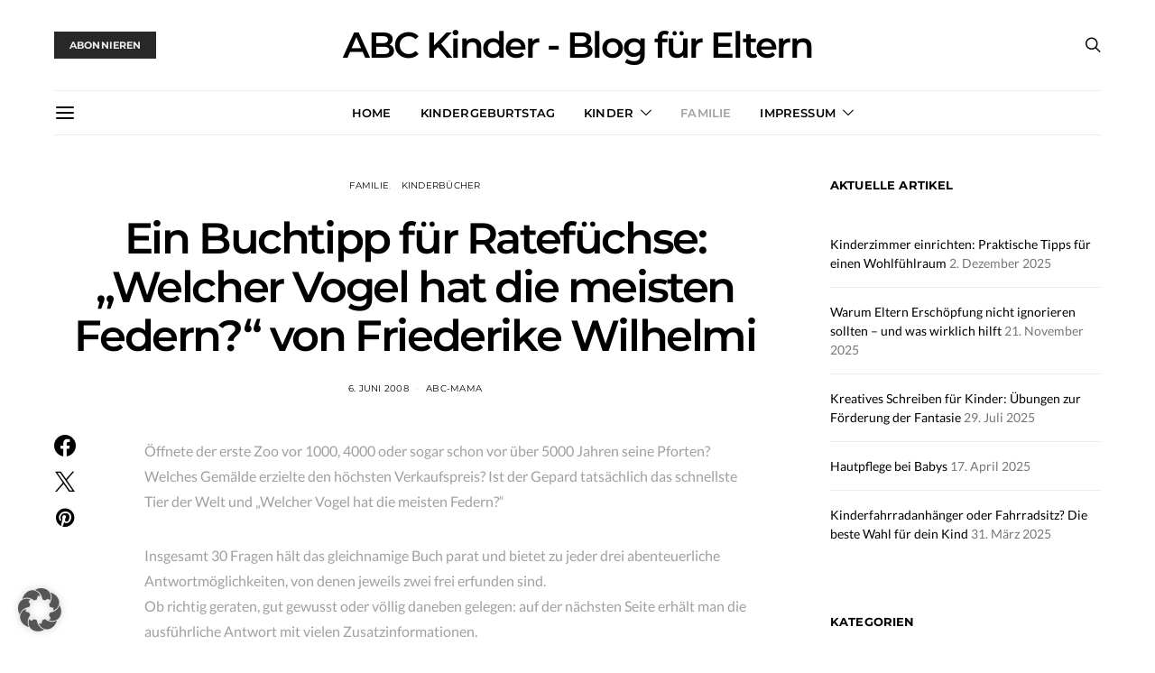

--- FILE ---
content_type: text/html; charset=UTF-8
request_url: https://www.abc-kinder.de/ein-buchtipp-fur-ratefuchse-welcher-vogel-hat-die-meisten-federn-von-friederike-wilhelmi/
body_size: 24901
content:
<!DOCTYPE html>
<html lang="de" data-scheme='default'>
<head>
	<meta charset="UTF-8">
	<meta name="viewport" content="width=device-width, initial-scale=1">
	<link rel="profile" href="http://gmpg.org/xfn/11">
		<title>Ein Buchtipp für Ratefüchse: &#8222;Welcher Vogel hat die meisten Federn?&#8220; von Friederike Wilhelmi  &#8211; ABC Kinder &#8211; Blog für Eltern</title>
<meta name='robots' content='max-image-preview:large' />
<link href='https://fonts.gstatic.com' crossorigin rel='preconnect' />
<link rel="alternate" type="application/rss+xml" title="ABC Kinder - Blog für Eltern &raquo; Feed" href="https://www.abc-kinder.de/feed/" />
<link rel="alternate" type="application/rss+xml" title="ABC Kinder - Blog für Eltern &raquo; Kommentar-Feed" href="https://www.abc-kinder.de/comments/feed/" />
<link rel="alternate" title="oEmbed (JSON)" type="application/json+oembed" href="https://www.abc-kinder.de/wp-json/oembed/1.0/embed?url=https%3A%2F%2Fwww.abc-kinder.de%2Fein-buchtipp-fur-ratefuchse-welcher-vogel-hat-die-meisten-federn-von-friederike-wilhelmi%2F" />
<link rel="alternate" title="oEmbed (XML)" type="text/xml+oembed" href="https://www.abc-kinder.de/wp-json/oembed/1.0/embed?url=https%3A%2F%2Fwww.abc-kinder.de%2Fein-buchtipp-fur-ratefuchse-welcher-vogel-hat-die-meisten-federn-von-friederike-wilhelmi%2F&#038;format=xml" />
			<link rel="preload" href="https://www.abc-kinder.de/wp-content/plugins/canvas/assets/fonts/canvas-icons.woff" as="font" type="font/woff" crossorigin>
			<style id='wp-img-auto-sizes-contain-inline-css'>
img:is([sizes=auto i],[sizes^="auto," i]){contain-intrinsic-size:3000px 1500px}
/*# sourceURL=wp-img-auto-sizes-contain-inline-css */
</style>
<link rel='stylesheet' id='canvas-css' href='https://www.abc-kinder.de/wp-content/plugins/canvas/assets/css/canvas.css?ver=2.5.1' media='all' />
<link rel='alternate stylesheet' id='powerkit-icons-css' href='https://www.abc-kinder.de/wp-content/plugins/powerkit/assets/fonts/powerkit-icons.woff?ver=3.0.4' as='font' type='font/wof' crossorigin />
<link rel='stylesheet' id='powerkit-css' href='https://www.abc-kinder.de/wp-content/plugins/powerkit/assets/css/powerkit.css?ver=3.0.4' media='all' />
<style id='wp-emoji-styles-inline-css'>

	img.wp-smiley, img.emoji {
		display: inline !important;
		border: none !important;
		box-shadow: none !important;
		height: 1em !important;
		width: 1em !important;
		margin: 0 0.07em !important;
		vertical-align: -0.1em !important;
		background: none !important;
		padding: 0 !important;
	}
/*# sourceURL=wp-emoji-styles-inline-css */
</style>
<style id='wp-block-library-inline-css'>
:root{--wp-block-synced-color:#7a00df;--wp-block-synced-color--rgb:122,0,223;--wp-bound-block-color:var(--wp-block-synced-color);--wp-editor-canvas-background:#ddd;--wp-admin-theme-color:#007cba;--wp-admin-theme-color--rgb:0,124,186;--wp-admin-theme-color-darker-10:#006ba1;--wp-admin-theme-color-darker-10--rgb:0,107,160.5;--wp-admin-theme-color-darker-20:#005a87;--wp-admin-theme-color-darker-20--rgb:0,90,135;--wp-admin-border-width-focus:2px}@media (min-resolution:192dpi){:root{--wp-admin-border-width-focus:1.5px}}.wp-element-button{cursor:pointer}:root .has-very-light-gray-background-color{background-color:#eee}:root .has-very-dark-gray-background-color{background-color:#313131}:root .has-very-light-gray-color{color:#eee}:root .has-very-dark-gray-color{color:#313131}:root .has-vivid-green-cyan-to-vivid-cyan-blue-gradient-background{background:linear-gradient(135deg,#00d084,#0693e3)}:root .has-purple-crush-gradient-background{background:linear-gradient(135deg,#34e2e4,#4721fb 50%,#ab1dfe)}:root .has-hazy-dawn-gradient-background{background:linear-gradient(135deg,#faaca8,#dad0ec)}:root .has-subdued-olive-gradient-background{background:linear-gradient(135deg,#fafae1,#67a671)}:root .has-atomic-cream-gradient-background{background:linear-gradient(135deg,#fdd79a,#004a59)}:root .has-nightshade-gradient-background{background:linear-gradient(135deg,#330968,#31cdcf)}:root .has-midnight-gradient-background{background:linear-gradient(135deg,#020381,#2874fc)}:root{--wp--preset--font-size--normal:16px;--wp--preset--font-size--huge:42px}.has-regular-font-size{font-size:1em}.has-larger-font-size{font-size:2.625em}.has-normal-font-size{font-size:var(--wp--preset--font-size--normal)}.has-huge-font-size{font-size:var(--wp--preset--font-size--huge)}.has-text-align-center{text-align:center}.has-text-align-left{text-align:left}.has-text-align-right{text-align:right}.has-fit-text{white-space:nowrap!important}#end-resizable-editor-section{display:none}.aligncenter{clear:both}.items-justified-left{justify-content:flex-start}.items-justified-center{justify-content:center}.items-justified-right{justify-content:flex-end}.items-justified-space-between{justify-content:space-between}.screen-reader-text{border:0;clip-path:inset(50%);height:1px;margin:-1px;overflow:hidden;padding:0;position:absolute;width:1px;word-wrap:normal!important}.screen-reader-text:focus{background-color:#ddd;clip-path:none;color:#444;display:block;font-size:1em;height:auto;left:5px;line-height:normal;padding:15px 23px 14px;text-decoration:none;top:5px;width:auto;z-index:100000}html :where(.has-border-color){border-style:solid}html :where([style*=border-top-color]){border-top-style:solid}html :where([style*=border-right-color]){border-right-style:solid}html :where([style*=border-bottom-color]){border-bottom-style:solid}html :where([style*=border-left-color]){border-left-style:solid}html :where([style*=border-width]){border-style:solid}html :where([style*=border-top-width]){border-top-style:solid}html :where([style*=border-right-width]){border-right-style:solid}html :where([style*=border-bottom-width]){border-bottom-style:solid}html :where([style*=border-left-width]){border-left-style:solid}html :where(img[class*=wp-image-]){height:auto;max-width:100%}:where(figure){margin:0 0 1em}html :where(.is-position-sticky){--wp-admin--admin-bar--position-offset:var(--wp-admin--admin-bar--height,0px)}@media screen and (max-width:600px){html :where(.is-position-sticky){--wp-admin--admin-bar--position-offset:0px}}

/*# sourceURL=wp-block-library-inline-css */
</style><link rel='stylesheet' id='canvas-block-posts-style-css' href='https://www.abc-kinder.de/wp-content/plugins/canvas/components/posts/block-posts/block-posts.css?ver=1750727044' media='all' />
<style id='global-styles-inline-css'>
:root{--wp--preset--aspect-ratio--square: 1;--wp--preset--aspect-ratio--4-3: 4/3;--wp--preset--aspect-ratio--3-4: 3/4;--wp--preset--aspect-ratio--3-2: 3/2;--wp--preset--aspect-ratio--2-3: 2/3;--wp--preset--aspect-ratio--16-9: 16/9;--wp--preset--aspect-ratio--9-16: 9/16;--wp--preset--color--black: #000000;--wp--preset--color--cyan-bluish-gray: #abb8c3;--wp--preset--color--white: #FFFFFF;--wp--preset--color--pale-pink: #f78da7;--wp--preset--color--vivid-red: #ce2e2e;--wp--preset--color--luminous-vivid-orange: #ff6900;--wp--preset--color--luminous-vivid-amber: #fcb902;--wp--preset--color--light-green-cyan: #7bdcb5;--wp--preset--color--vivid-green-cyan: #01d083;--wp--preset--color--pale-cyan-blue: #8ed1fc;--wp--preset--color--vivid-cyan-blue: #0693e3;--wp--preset--color--vivid-purple: #9b51e0;--wp--preset--color--secondary: #f8f8f8;--wp--preset--gradient--vivid-cyan-blue-to-vivid-purple: linear-gradient(135deg,rgb(6,147,227) 0%,rgb(155,81,224) 100%);--wp--preset--gradient--light-green-cyan-to-vivid-green-cyan: linear-gradient(135deg,rgb(122,220,180) 0%,rgb(0,208,130) 100%);--wp--preset--gradient--luminous-vivid-amber-to-luminous-vivid-orange: linear-gradient(135deg,rgb(252,185,0) 0%,rgb(255,105,0) 100%);--wp--preset--gradient--luminous-vivid-orange-to-vivid-red: linear-gradient(135deg,rgb(255,105,0) 0%,rgb(207,46,46) 100%);--wp--preset--gradient--very-light-gray-to-cyan-bluish-gray: linear-gradient(135deg,rgb(238,238,238) 0%,rgb(169,184,195) 100%);--wp--preset--gradient--cool-to-warm-spectrum: linear-gradient(135deg,rgb(74,234,220) 0%,rgb(151,120,209) 20%,rgb(207,42,186) 40%,rgb(238,44,130) 60%,rgb(251,105,98) 80%,rgb(254,248,76) 100%);--wp--preset--gradient--blush-light-purple: linear-gradient(135deg,rgb(255,206,236) 0%,rgb(152,150,240) 100%);--wp--preset--gradient--blush-bordeaux: linear-gradient(135deg,rgb(254,205,165) 0%,rgb(254,45,45) 50%,rgb(107,0,62) 100%);--wp--preset--gradient--luminous-dusk: linear-gradient(135deg,rgb(255,203,112) 0%,rgb(199,81,192) 50%,rgb(65,88,208) 100%);--wp--preset--gradient--pale-ocean: linear-gradient(135deg,rgb(255,245,203) 0%,rgb(182,227,212) 50%,rgb(51,167,181) 100%);--wp--preset--gradient--electric-grass: linear-gradient(135deg,rgb(202,248,128) 0%,rgb(113,206,126) 100%);--wp--preset--gradient--midnight: linear-gradient(135deg,rgb(2,3,129) 0%,rgb(40,116,252) 100%);--wp--preset--font-size--small: 13px;--wp--preset--font-size--medium: 20px;--wp--preset--font-size--large: 36px;--wp--preset--font-size--x-large: 42px;--wp--preset--spacing--20: 0.44rem;--wp--preset--spacing--30: 0.67rem;--wp--preset--spacing--40: 1rem;--wp--preset--spacing--50: 1.5rem;--wp--preset--spacing--60: 2.25rem;--wp--preset--spacing--70: 3.38rem;--wp--preset--spacing--80: 5.06rem;--wp--preset--shadow--natural: 6px 6px 9px rgba(0, 0, 0, 0.2);--wp--preset--shadow--deep: 12px 12px 50px rgba(0, 0, 0, 0.4);--wp--preset--shadow--sharp: 6px 6px 0px rgba(0, 0, 0, 0.2);--wp--preset--shadow--outlined: 6px 6px 0px -3px rgb(255, 255, 255), 6px 6px rgb(0, 0, 0);--wp--preset--shadow--crisp: 6px 6px 0px rgb(0, 0, 0);}:where(.is-layout-flex){gap: 0.5em;}:where(.is-layout-grid){gap: 0.5em;}body .is-layout-flex{display: flex;}.is-layout-flex{flex-wrap: wrap;align-items: center;}.is-layout-flex > :is(*, div){margin: 0;}body .is-layout-grid{display: grid;}.is-layout-grid > :is(*, div){margin: 0;}:where(.wp-block-columns.is-layout-flex){gap: 2em;}:where(.wp-block-columns.is-layout-grid){gap: 2em;}:where(.wp-block-post-template.is-layout-flex){gap: 1.25em;}:where(.wp-block-post-template.is-layout-grid){gap: 1.25em;}.has-black-color{color: var(--wp--preset--color--black) !important;}.has-cyan-bluish-gray-color{color: var(--wp--preset--color--cyan-bluish-gray) !important;}.has-white-color{color: var(--wp--preset--color--white) !important;}.has-pale-pink-color{color: var(--wp--preset--color--pale-pink) !important;}.has-vivid-red-color{color: var(--wp--preset--color--vivid-red) !important;}.has-luminous-vivid-orange-color{color: var(--wp--preset--color--luminous-vivid-orange) !important;}.has-luminous-vivid-amber-color{color: var(--wp--preset--color--luminous-vivid-amber) !important;}.has-light-green-cyan-color{color: var(--wp--preset--color--light-green-cyan) !important;}.has-vivid-green-cyan-color{color: var(--wp--preset--color--vivid-green-cyan) !important;}.has-pale-cyan-blue-color{color: var(--wp--preset--color--pale-cyan-blue) !important;}.has-vivid-cyan-blue-color{color: var(--wp--preset--color--vivid-cyan-blue) !important;}.has-vivid-purple-color{color: var(--wp--preset--color--vivid-purple) !important;}.has-black-background-color{background-color: var(--wp--preset--color--black) !important;}.has-cyan-bluish-gray-background-color{background-color: var(--wp--preset--color--cyan-bluish-gray) !important;}.has-white-background-color{background-color: var(--wp--preset--color--white) !important;}.has-pale-pink-background-color{background-color: var(--wp--preset--color--pale-pink) !important;}.has-vivid-red-background-color{background-color: var(--wp--preset--color--vivid-red) !important;}.has-luminous-vivid-orange-background-color{background-color: var(--wp--preset--color--luminous-vivid-orange) !important;}.has-luminous-vivid-amber-background-color{background-color: var(--wp--preset--color--luminous-vivid-amber) !important;}.has-light-green-cyan-background-color{background-color: var(--wp--preset--color--light-green-cyan) !important;}.has-vivid-green-cyan-background-color{background-color: var(--wp--preset--color--vivid-green-cyan) !important;}.has-pale-cyan-blue-background-color{background-color: var(--wp--preset--color--pale-cyan-blue) !important;}.has-vivid-cyan-blue-background-color{background-color: var(--wp--preset--color--vivid-cyan-blue) !important;}.has-vivid-purple-background-color{background-color: var(--wp--preset--color--vivid-purple) !important;}.has-black-border-color{border-color: var(--wp--preset--color--black) !important;}.has-cyan-bluish-gray-border-color{border-color: var(--wp--preset--color--cyan-bluish-gray) !important;}.has-white-border-color{border-color: var(--wp--preset--color--white) !important;}.has-pale-pink-border-color{border-color: var(--wp--preset--color--pale-pink) !important;}.has-vivid-red-border-color{border-color: var(--wp--preset--color--vivid-red) !important;}.has-luminous-vivid-orange-border-color{border-color: var(--wp--preset--color--luminous-vivid-orange) !important;}.has-luminous-vivid-amber-border-color{border-color: var(--wp--preset--color--luminous-vivid-amber) !important;}.has-light-green-cyan-border-color{border-color: var(--wp--preset--color--light-green-cyan) !important;}.has-vivid-green-cyan-border-color{border-color: var(--wp--preset--color--vivid-green-cyan) !important;}.has-pale-cyan-blue-border-color{border-color: var(--wp--preset--color--pale-cyan-blue) !important;}.has-vivid-cyan-blue-border-color{border-color: var(--wp--preset--color--vivid-cyan-blue) !important;}.has-vivid-purple-border-color{border-color: var(--wp--preset--color--vivid-purple) !important;}.has-vivid-cyan-blue-to-vivid-purple-gradient-background{background: var(--wp--preset--gradient--vivid-cyan-blue-to-vivid-purple) !important;}.has-light-green-cyan-to-vivid-green-cyan-gradient-background{background: var(--wp--preset--gradient--light-green-cyan-to-vivid-green-cyan) !important;}.has-luminous-vivid-amber-to-luminous-vivid-orange-gradient-background{background: var(--wp--preset--gradient--luminous-vivid-amber-to-luminous-vivid-orange) !important;}.has-luminous-vivid-orange-to-vivid-red-gradient-background{background: var(--wp--preset--gradient--luminous-vivid-orange-to-vivid-red) !important;}.has-very-light-gray-to-cyan-bluish-gray-gradient-background{background: var(--wp--preset--gradient--very-light-gray-to-cyan-bluish-gray) !important;}.has-cool-to-warm-spectrum-gradient-background{background: var(--wp--preset--gradient--cool-to-warm-spectrum) !important;}.has-blush-light-purple-gradient-background{background: var(--wp--preset--gradient--blush-light-purple) !important;}.has-blush-bordeaux-gradient-background{background: var(--wp--preset--gradient--blush-bordeaux) !important;}.has-luminous-dusk-gradient-background{background: var(--wp--preset--gradient--luminous-dusk) !important;}.has-pale-ocean-gradient-background{background: var(--wp--preset--gradient--pale-ocean) !important;}.has-electric-grass-gradient-background{background: var(--wp--preset--gradient--electric-grass) !important;}.has-midnight-gradient-background{background: var(--wp--preset--gradient--midnight) !important;}.has-small-font-size{font-size: var(--wp--preset--font-size--small) !important;}.has-medium-font-size{font-size: var(--wp--preset--font-size--medium) !important;}.has-large-font-size{font-size: var(--wp--preset--font-size--large) !important;}.has-x-large-font-size{font-size: var(--wp--preset--font-size--x-large) !important;}
/*# sourceURL=global-styles-inline-css */
</style>

<style id='classic-theme-styles-inline-css'>
/*! This file is auto-generated */
.wp-block-button__link{color:#fff;background-color:#32373c;border-radius:9999px;box-shadow:none;text-decoration:none;padding:calc(.667em + 2px) calc(1.333em + 2px);font-size:1.125em}.wp-block-file__button{background:#32373c;color:#fff;text-decoration:none}
/*# sourceURL=/wp-includes/css/classic-themes.min.css */
</style>
<link rel='stylesheet' id='canvas-block-posts-sidebar-css' href='https://www.abc-kinder.de/wp-content/plugins/canvas/components/posts/block-posts-sidebar/block-posts-sidebar.css?ver=1750727044' media='all' />
<link rel='stylesheet' id='csco-block-posts-sidebar-style-css' href='https://www.abc-kinder.de/wp-content/themes/authentic/css/blocks/posts-sidebar.css?ver=1725972182' media='all' />
<link rel='stylesheet' id='csco-block-twitter-slider-style-css' href='https://www.abc-kinder.de/wp-content/themes/authentic/css/blocks/twitter-slider.css?ver=1725972182' media='all' />
<link rel='stylesheet' id='csco-block-tiles-style-css' href='https://www.abc-kinder.de/wp-content/themes/authentic/css/blocks/tiles.css?ver=1725972182' media='all' />
<link rel='stylesheet' id='csco-block-horizontal-tiles-style-css' href='https://www.abc-kinder.de/wp-content/themes/authentic/css/blocks/horizontal-tiles.css?ver=1725972182' media='all' />
<link rel='stylesheet' id='csco-block-full-style-css' href='https://www.abc-kinder.de/wp-content/themes/authentic/css/blocks/full.css?ver=1725972182' media='all' />
<link rel='stylesheet' id='csco-block-slider-style-css' href='https://www.abc-kinder.de/wp-content/themes/authentic/css/blocks/slider.css?ver=1725972182' media='all' />
<link rel='stylesheet' id='csco-block-carousel-style-css' href='https://www.abc-kinder.de/wp-content/themes/authentic/css/blocks/carousel.css?ver=1725972182' media='all' />
<link rel='stylesheet' id='csco-block-wide-style-css' href='https://www.abc-kinder.de/wp-content/themes/authentic/css/blocks/wide.css?ver=1725972182' media='all' />
<link rel='stylesheet' id='csco-block-narrow-style-css' href='https://www.abc-kinder.de/wp-content/themes/authentic/css/blocks/narrow.css?ver=1725972182' media='all' />
<link rel='stylesheet' id='absolute-reviews-css' href='https://www.abc-kinder.de/wp-content/plugins/absolute-reviews/public/css/absolute-reviews-public.css?ver=1.1.6' media='all' />
<link rel='stylesheet' id='advanced-popups-css' href='https://www.abc-kinder.de/wp-content/plugins/advanced-popups/public/css/advanced-popups-public.css?ver=1.2.2' media='all' />
<link rel='stylesheet' id='canvas-block-heading-style-css' href='https://www.abc-kinder.de/wp-content/plugins/canvas/components/content-formatting/block-heading/block.css?ver=1750727044' media='all' />
<link rel='stylesheet' id='canvas-block-list-style-css' href='https://www.abc-kinder.de/wp-content/plugins/canvas/components/content-formatting/block-list/block.css?ver=1750727044' media='all' />
<link rel='stylesheet' id='canvas-block-paragraph-style-css' href='https://www.abc-kinder.de/wp-content/plugins/canvas/components/content-formatting/block-paragraph/block.css?ver=1750727044' media='all' />
<link rel='stylesheet' id='canvas-block-separator-style-css' href='https://www.abc-kinder.de/wp-content/plugins/canvas/components/content-formatting/block-separator/block.css?ver=1750727044' media='all' />
<link rel='stylesheet' id='canvas-block-group-style-css' href='https://www.abc-kinder.de/wp-content/plugins/canvas/components/basic-elements/block-group/block.css?ver=1750727044' media='all' />
<link rel='stylesheet' id='canvas-block-cover-style-css' href='https://www.abc-kinder.de/wp-content/plugins/canvas/components/basic-elements/block-cover/block.css?ver=1750727044' media='all' />
<link rel='stylesheet' id='contact-form-7-css' href='https://www.abc-kinder.de/wp-content/plugins/contact-form-7/includes/css/styles.css?ver=6.1.4' media='all' />
<link rel='stylesheet' id='powerkit-author-box-css' href='https://www.abc-kinder.de/wp-content/plugins/powerkit/modules/author-box/public/css/public-powerkit-author-box.css?ver=3.0.4' media='all' />
<link rel='stylesheet' id='powerkit-basic-elements-css' href='https://www.abc-kinder.de/wp-content/plugins/powerkit/modules/basic-elements/public/css/public-powerkit-basic-elements.css?ver=3.0.4' media='screen' />
<link rel='stylesheet' id='powerkit-coming-soon-css' href='https://www.abc-kinder.de/wp-content/plugins/powerkit/modules/coming-soon/public/css/public-powerkit-coming-soon.css?ver=3.0.4' media='all' />
<link rel='stylesheet' id='powerkit-content-formatting-css' href='https://www.abc-kinder.de/wp-content/plugins/powerkit/modules/content-formatting/public/css/public-powerkit-content-formatting.css?ver=3.0.4' media='all' />
<link rel='stylesheet' id='powerkit-сontributors-css' href='https://www.abc-kinder.de/wp-content/plugins/powerkit/modules/contributors/public/css/public-powerkit-contributors.css?ver=3.0.4' media='all' />
<link rel='stylesheet' id='powerkit-facebook-css' href='https://www.abc-kinder.de/wp-content/plugins/powerkit/modules/facebook/public/css/public-powerkit-facebook.css?ver=3.0.4' media='all' />
<link rel='stylesheet' id='powerkit-featured-categories-css' href='https://www.abc-kinder.de/wp-content/plugins/powerkit/modules/featured-categories/public/css/public-powerkit-featured-categories.css?ver=3.0.4' media='all' />
<link rel='stylesheet' id='powerkit-inline-posts-css' href='https://www.abc-kinder.de/wp-content/plugins/powerkit/modules/inline-posts/public/css/public-powerkit-inline-posts.css?ver=3.0.4' media='all' />
<link rel='stylesheet' id='powerkit-instagram-css' href='https://www.abc-kinder.de/wp-content/plugins/powerkit/modules/instagram/public/css/public-powerkit-instagram.css?ver=3.0.4' media='all' />
<link rel='stylesheet' id='powerkit-justified-gallery-css' href='https://www.abc-kinder.de/wp-content/plugins/powerkit/modules/justified-gallery/public/css/public-powerkit-justified-gallery.css?ver=3.0.4' media='all' />
<link rel='stylesheet' id='glightbox-css' href='https://www.abc-kinder.de/wp-content/plugins/powerkit/modules/lightbox/public/css/glightbox.min.css?ver=3.0.4' media='all' />
<link rel='stylesheet' id='powerkit-lightbox-css' href='https://www.abc-kinder.de/wp-content/plugins/powerkit/modules/lightbox/public/css/public-powerkit-lightbox.css?ver=3.0.4' media='all' />
<link rel='stylesheet' id='powerkit-opt-in-forms-css' href='https://www.abc-kinder.de/wp-content/plugins/powerkit/modules/opt-in-forms/public/css/public-powerkit-opt-in-forms.css?ver=3.0.4' media='all' />
<link rel='stylesheet' id='powerkit-pinterest-css' href='https://www.abc-kinder.de/wp-content/plugins/powerkit/modules/pinterest/public/css/public-powerkit-pinterest.css?ver=3.0.4' media='all' />
<link rel='stylesheet' id='powerkit-scroll-to-top-css' href='https://www.abc-kinder.de/wp-content/plugins/powerkit/modules/scroll-to-top/public/css/public-powerkit-scroll-to-top.css?ver=3.0.4' media='all' />
<link rel='stylesheet' id='powerkit-share-buttons-css' href='https://www.abc-kinder.de/wp-content/plugins/powerkit/modules/share-buttons/public/css/public-powerkit-share-buttons.css?ver=3.0.4' media='all' />
<link rel='stylesheet' id='powerkit-social-links-css' href='https://www.abc-kinder.de/wp-content/plugins/powerkit/modules/social-links/public/css/public-powerkit-social-links.css?ver=3.0.4' media='all' />
<link rel='stylesheet' id='powerkit-table-of-contents-css' href='https://www.abc-kinder.de/wp-content/plugins/powerkit/modules/table-of-contents/public/css/public-powerkit-table-of-contents.css?ver=3.0.4' media='all' />
<link rel='stylesheet' id='powerkit-twitter-css' href='https://www.abc-kinder.de/wp-content/plugins/powerkit/modules/twitter/public/css/public-powerkit-twitter.css?ver=3.0.4' media='all' />
<link rel='stylesheet' id='powerkit-widget-about-css' href='https://www.abc-kinder.de/wp-content/plugins/powerkit/modules/widget-about/public/css/public-powerkit-widget-about.css?ver=3.0.4' media='all' />
<link rel='stylesheet' id='magnific-popup-css' href='https://www.abc-kinder.de/wp-content/plugins/sight/render/css/magnific-popup.css?ver=1747098163' media='all' />
<link rel='stylesheet' id='sight-css' href='https://www.abc-kinder.de/wp-content/plugins/sight/render/css/sight.css?ver=1747098163' media='all' />
<link rel='stylesheet' id='sight-common-css' href='https://www.abc-kinder.de/wp-content/plugins/sight/render/css/sight-common.css?ver=1747098163' media='all' />
<link rel='stylesheet' id='sight-lightbox-css' href='https://www.abc-kinder.de/wp-content/plugins/sight/render/css/sight-lightbox.css?ver=1747098163' media='all' />
<link rel='stylesheet' id='csco-styles-css' href='https://www.abc-kinder.de/wp-content/themes/authentic/style.css?ver=1.0.0' media='all' />
<link rel='stylesheet' id='borlabs-cookie-custom-css' href='https://www.abc-kinder.de/wp-content/cache/borlabs-cookie/1/borlabs-cookie-1-de.css?ver=3.3.22-34' media='all' />
<link rel='stylesheet' id='searchwp-live-search-css' href='https://www.abc-kinder.de/wp-content/plugins/searchwp-live-ajax-search/assets/styles/style.min.css?ver=1.8.7' media='all' />
<style id='searchwp-live-search-inline-css'>
.searchwp-live-search-result .searchwp-live-search-result--title a {
  font-size: 16px;
}
.searchwp-live-search-result .searchwp-live-search-result--price {
  font-size: 14px;
}
.searchwp-live-search-result .searchwp-live-search-result--add-to-cart .button {
  font-size: 14px;
}

/*# sourceURL=searchwp-live-search-inline-css */
</style>
<link rel='stylesheet' id='csco_child_css-css' href='https://www.abc-kinder.de/wp-content/themes/authentic-child/style.css?ver=1.0.0' media='all' />
<link rel='stylesheet' id='32c8af363267b853254dd161fe72e414-css' href='//www.abc-kinder.de/wp-content/uploads/sgf-css/font-ee7888bbdc3a68e08587062ba4f763d2.css' media='all' />
<link rel='stylesheet' id='7b567a921285369985feb1923643b539-css' href='//www.abc-kinder.de/wp-content/uploads/sgf-css/font-f64b8b226284d3bcb45075138608196b.css' media='all' />
<script src="https://www.abc-kinder.de/wp-includes/js/jquery/jquery.min.js?ver=3.7.1" id="jquery-core-js"></script>
<script src="https://www.abc-kinder.de/wp-includes/js/jquery/jquery-migrate.min.js?ver=3.4.1" id="jquery-migrate-js"></script>
<script src="https://www.abc-kinder.de/wp-content/plugins/advanced-popups/public/js/advanced-popups-public.js?ver=1.2.2" id="advanced-popups-js"></script>
<script data-no-optimize="1" data-no-minify="1" data-cfasync="false" src="https://www.abc-kinder.de/wp-content/cache/borlabs-cookie/1/borlabs-cookie-config-de.json.js?ver=3.3.22-53" id="borlabs-cookie-config-js"></script>
<script data-no-optimize="1" data-no-minify="1" data-cfasync="false" src="https://www.abc-kinder.de/wp-content/plugins/borlabs-cookie/assets/javascript/borlabs-cookie-prioritize.min.js?ver=3.3.22" id="borlabs-cookie-prioritize-js"></script>
<link rel="https://api.w.org/" href="https://www.abc-kinder.de/wp-json/" /><link rel="alternate" title="JSON" type="application/json" href="https://www.abc-kinder.de/wp-json/wp/v2/posts/57" /><link rel="EditURI" type="application/rsd+xml" title="RSD" href="https://www.abc-kinder.de/xmlrpc.php?rsd" />
<meta name="generator" content="WordPress 6.9" />
<link rel="canonical" href="https://www.abc-kinder.de/ein-buchtipp-fur-ratefuchse-welcher-vogel-hat-die-meisten-federn-von-friederike-wilhelmi/" />
<link rel='shortlink' href='https://www.abc-kinder.de/?p=57' />
		<link rel="preload" href="https://www.abc-kinder.de/wp-content/plugins/absolute-reviews/fonts/absolute-reviews-icons.woff" as="font" type="font/woff" crossorigin>
				<link rel="preload" href="https://www.abc-kinder.de/wp-content/plugins/advanced-popups/fonts/advanced-popups-icons.woff" as="font" type="font/woff" crossorigin>
		<meta name="referrer" content="no-referrer-when-downgrade" />
<style> #wp-worthy-pixel { line-height: 1px; height: 1px; margin: 0; padding: 0; overflow: hidden; } </style>
<script data-borlabs-cookie-script-blocker-ignore>
if ('0' === '1' && ('0' === '1' || '1' === '1')) {
    window['gtag_enable_tcf_support'] = true;
}
window.dataLayer = window.dataLayer || [];
if (typeof gtag !== 'function') {
    function gtag() {
        dataLayer.push(arguments);
    }
}
gtag('set', 'developer_id.dYjRjMm', true);
if ('0' === '1' || '1' === '1') {
    if (window.BorlabsCookieGoogleConsentModeDefaultSet !== true) {
        let getCookieValue = function (name) {
            return document.cookie.match('(^|;)\\s*' + name + '\\s*=\\s*([^;]+)')?.pop() || '';
        };
        let cookieValue = getCookieValue('borlabs-cookie-gcs');
        let consentsFromCookie = {};
        if (cookieValue !== '') {
            consentsFromCookie = JSON.parse(decodeURIComponent(cookieValue));
        }
        let defaultValues = {
            'ad_storage': 'denied',
            'ad_user_data': 'denied',
            'ad_personalization': 'denied',
            'analytics_storage': 'denied',
            'functionality_storage': 'denied',
            'personalization_storage': 'denied',
            'security_storage': 'denied',
            'wait_for_update': 500,
        };
        gtag('consent', 'default', { ...defaultValues, ...consentsFromCookie });
    }
    window.BorlabsCookieGoogleConsentModeDefaultSet = true;
    let borlabsCookieConsentChangeHandler = function () {
        window.dataLayer = window.dataLayer || [];
        if (typeof gtag !== 'function') { function gtag(){dataLayer.push(arguments);} }

        let getCookieValue = function (name) {
            return document.cookie.match('(^|;)\\s*' + name + '\\s*=\\s*([^;]+)')?.pop() || '';
        };
        let cookieValue = getCookieValue('borlabs-cookie-gcs');
        let consentsFromCookie = {};
        if (cookieValue !== '') {
            consentsFromCookie = JSON.parse(decodeURIComponent(cookieValue));
        }

        consentsFromCookie.analytics_storage = BorlabsCookie.Consents.hasConsent('google-analytics') ? 'granted' : 'denied';

        BorlabsCookie.CookieLibrary.setCookie(
            'borlabs-cookie-gcs',
            JSON.stringify(consentsFromCookie),
            BorlabsCookie.Settings.automaticCookieDomainAndPath.value ? '' : BorlabsCookie.Settings.cookieDomain.value,
            BorlabsCookie.Settings.cookiePath.value,
            BorlabsCookie.Cookie.getPluginCookie().expires,
            BorlabsCookie.Settings.cookieSecure.value,
            BorlabsCookie.Settings.cookieSameSite.value
        );
    }
    document.addEventListener('borlabs-cookie-consent-saved', borlabsCookieConsentChangeHandler);
    document.addEventListener('borlabs-cookie-handle-unblock', borlabsCookieConsentChangeHandler);
}
if ('0' === '1') {
    gtag("js", new Date());
    gtag("config", "G-WZGJ5C4JSG", {"anonymize_ip": true});

    (function (w, d, s, i) {
        var f = d.getElementsByTagName(s)[0],
            j = d.createElement(s);
        j.async = true;
        j.src =
            "https://www.googletagmanager.com/gtag/js?id=" + i;
        f.parentNode.insertBefore(j, f);
    })(window, document, "script", "G-WZGJ5C4JSG");
}
</script>				<style id="csco-customizer-output-default-styles-inline-css">
					body, .offcanvas, #search, .searchwp-live-search-results, select, input[type=search], input[type=text], input[type=number], input[type=email], input[type=tel], input[type=password], textarea, .form-control, .pk-card, .pagination-content, .adp-popup-type-content .adp-popup-container{background-color:#FFFFFF;}.entry-content .pk-block-bg-inverse, .pk-dropcap-bg-inverse:first-letter, .entry-content .has-drop-cap.is-cnvs-dropcap-bg-dark:first-letter{color:#FFFFFF!important;}.adp-popup .adp-popup-container{--adp-popup-container-background:#FFFFFF;--adp-popup-type-notification-text-color:#777777;--adp-popup-type-notification-text-link-color:#000000;--adp-popup-close-color:#000000;--adp-popup-close-hover-color:#A0A0A0;}.mfp-bg, .mfp-wrap{--mfp-overlay-color:#FFFFFF;--mfp-controls-border-color:#FFFFFF;--mfp-inner-close-icon-color:#FFFFFF;--mfp-iframe-background:#FFFFFF;--mfp-image-background:#FFFFFF;--mfp-controls-color:#777777;--mfp-controls-text-color-hover:#777777;--mfp-caption-title-color:#777777;--mfp-controls-text-color:#c9c9c9;--mfp-caption-subtitle-color:#c9c9c9;}body, select, input[type=search], input[type=text], input[type=number], input[type=email], input[type=tel], input[type=password], textarea, .abr-reviews-posts .abr-review-meta{color:#777777;}blockquote cite, figcaption, .wp-caption-text, .wp-block-gallery .blocks-gallery-item figcaption, .wp-block-image figcaption, .wp-block-audio figcaption, .wp-block-embed figcaption, .wp-block-pullquote cite, .wp-block-pullquote footer, .wp-block-pullquote .wp-block-pullquote__citation, .wp-block-quote cite, label, .text-small, .comment-metadata, .logged-in-as, .post-categories, .post-count, .product-count, .post-meta, .entry-content figcaption, .post-media figcaption, .post-tags, .sub-title, .tagcloud, .timestamp, #wp-calendar caption, .comment-metadata a, .comment-metadata, .widget_rss ul li cite, .widget_rss ul li .rss-date, .pk-widget-about .pk-about-small, .pk-share-buttons-total .pk-share-buttons-count, .pk-share-buttons-post-loop .pk-share-buttons-count, .pk-share-buttons-block-posts .pk-share-buttons-count, .pk-share-buttons-post-sidebar .pk-share-buttons-count, .pk-share-buttons-post-loop .pk-share-buttons-link:hover .pk-share-buttons-count, .pk-share-buttons-block-posts .pk-share-buttons-link:hover .pk-share-buttons-count, .pk-share-buttons-post-sidebar .pk-share-buttons-link:hover .pk-share-buttons-count, .title-share, .pk-social-links-template-default .pk-social-links-label, .pk-social-links-wrap .pk-social-links-label, .pk-color-secondary, .pk-twitter-default .pk-twitter-tweet:before, .cs-meet-team .pk-social-links-link, .abr-post-review .abr-review-score .abr-review-subtext .abr-data-label, .sight-portfolio-area-filter__list-item a{color:#c9c9c9;}.owl-dot span, .abr-post-review .abr-review-score .abr-review-subtext .abr-data-info{background-color:#c9c9c9;}.entry-content p > code, a, #search .close, .button-link, .pk-share-buttons-total .pk-share-buttons-label, .pk-share-buttons-total .pk-share-buttons-title, .pk-social-links-wrap .pk-social-links-count, .pk-nav-tabs .pk-nav-link, .pk-nav-tabs .pk-nav-link.pk-active, .pk-tabs .pk-nav-pills .pk-nav-link, .pk-block-social-links .pk-social-links-link, .pk-block-social-links .pk-social-links-title, .pk-social-links-scheme-light .pk-social-links-link, .pk-social-links-scheme-light .pk-social-links-title, .pk-social-links-scheme-bold .pk-social-links-title, .pk-social-links-scheme-bold-rounded .pk-social-links-title, .pk-share-buttons-scheme-default .pk-share-buttons-link, .pk-share-buttons-after-post.pk-share-buttons-scheme-default .pk-share-buttons-link:not(:hover), .pk-share-buttons-before-post.pk-share-buttons-scheme-default .pk-share-buttons-link:not(:hover), .pk-toc ol > li:before, ol.pk-list-styled > li:before, h2.pk-heading-numbered:before, .pk-card-header a, .pk-twitter-info a, .pk-instagram-username a, .pk-social-links-template-default .pk-social-links-link, .pk-widget-contributors .pk-social-links-link, .cs-list-articles > li > a, .pk-block-contributors .author-name a, .editor-styles-wrapper.cs-editor-styles-wrapper .pk-author-posts-single a, .pk-twitter-content a, .pk-block-author .pk-widget-author-container:not(.pk-bg-overlay) .pk-author-title a, .pk-share-buttons-scheme-simple-light .pk-share-buttons-link, .pk-share-buttons-scheme-simple-light .pk-share-buttons-count, .is-style-pk-share-buttons-simple-light .pk-share-buttons-link, .is-style-pk-share-buttons-simple-light .pk-share-buttons-link .pk-share-buttons-count, .is-style-pk-share-buttons-default .pk-share-buttons-link:not(hover), ol.is-style-cnvs-list-styled > li:before, h2.is-style-cnvs-heading-numbered:before, .cnvs-block-collapsible .cnvs-block-collapsible-title h6 a, header .offcanvas-toggle, .navbar-scheme-toggle{color:#000000;}.owl-dot.active span{background-color:#000000;}.cnvs-block-tabs{--cnvs-tabs-button-color:#000000;--cnvs-tabs-button-hover-color:#A0A0A0;}a:hover, .button-link:hover, #search .close:hover, .pk-social-links-scheme-light:not(.pk-social-links-scheme-light-bg) .pk-social-links-link:hover .pk-social-links-title, .is-style-pk-social-links-bold .pk-social-links-link:hover .pk-social-links-title, .pk-social-links-scheme-bold .pk-social-links-link:hover .pk-social-links-title, .is-style-pk-social-links-bold-rounded .pk-social-links-link:hover .pk-social-links-title, .pk-social-links-scheme-bold-rounded .pk-social-links-link:hover .pk-social-links-title, .pk-nav-tabs .pk-nav-link:not(.pk-active):focus, .pk-nav-tabs .pk-nav-link:not(.pk-active):hover, .pk-card-header a:hover, .pk-twitter-info a:hover, .pk-instagram-username a:hover, .pk-widget-contributors .pk-social-links-link:hover, .cs-list-articles > li > a:hover, .pk-block-contributors .author-name a:hover, .editor-styles-wrapper.cs-editor-styles-wrapper .pk-author-posts-single a:hover, .pk-twitter-content a:hover, .pk-block-author .pk-widget-author-container:not(.pk-bg-overlay) .pk-author-title a:hover, .cnvs-block-collapsible .cnvs-block-collapsible-title h6 a:hover, .navbar-scheme-toggle:hover{color:#A0A0A0;}.wp-block-separator{color:#EEEEEE;}hr, .wp-block-separator:not(.is-style-dots), .wp-block-pullquote:not([style*="border-color"]), .entry-content .table-bordered th, .entry-content .table-bordered td, section.widget .widget-wrap, .form-control, input[type=search], input[type=text], input[type=number], input[type=email], input[type=tel], input[type=password], textarea, select, .pk-collapsibles .pk-card, .post-archive .archive-compact .post-masonry, .post-archive .archive-compact .post-grid, .post-archive .archive-compact.archive-masonry section.widget, .post-archive .archive-compact.archive-grid section.widget, .archive-list section.widget .widget-wrap, .archive-standard section.widget .widget-wrap, .sidebar-offcanvas .widget, .pk-nav-tabs .pk-nav-link, .pk-collapsibles .pk-card + .pk-card, .cnvs-block-tabs .cnvs-block-tabs-buttons .cnvs-block-tabs-button a, .cnvs-block-collapsibles .cnvs-block-collapsible, .abr-reviews-posts .abr-post-item{border-color:#EEEEEE;}hr, .entry-content table th, .entry-content table td, .entry-content table tbody + tbody, .header-enabled .navbar-primary:not(.sticky-nav-slide) .navbar, .navigation.comment-navigation, .site-main > article > .post-author, .post-main .post-author, .comment-body + .comment-respond, .comment-list + .comment-respond, .comment-list article, .comment-list .pingback, .comment-list .trackback, .post-standard:not(.post-featured) + .post-standard:not(.post-featured), .archive-first + .archive-list, .single .section-carousel, .widget_nav_menu .menu > .menu-item:not(:first-child), .widget_pages li:not(:first-child) a, .widget_meta li:not(:first-child) a, .widget_categories > ul > li:not(:first-child), .widget_archive > ul > li:not(:first-child), .widget_categories .widget-wrap > ul > li:not(:first-child), .widget_archive .widget-wrap > ul > li:not(:first-child), .widget_recent_comments li:not(:first-child), .widget_recent_entries li:not(:first-child), #wp-calendar tbody td, .navigation.pagination, .navigation.pagination + .post-tags, .fb-comments, .post-tags, .page-header-simple .page-header + .post-archive, .section-grid + .site-content > .cs-container:before, .archive-pagination:not(:empty), .post-list:not(.post-featured) + .post-list:not(.post-featured), .post-list + .post, .post + .post-list, .cs-meet-team .cs-author .cs-author-posts, .pk-widget-contributors .pk-author-item, .pk-toc:not(:first-child), .pk-inline-posts:not(:first-child), .cnvs-block-toc:not(:first-child){border-top-color:#EEEEEE;}.entry-content thead th, .navbar-primary:not(.sticky-nav-slide) .navbar, .sticky-nav-slide, .topbar, .navbar-offcanvas, .navigation.comment-navigation, .widget_rss ul li, .searchwp-live-search-results.searchwp-live-search-results-showing .searchwp-live-search-result:not(:last-child) a, .pk-separator, .pk-toc:not(:last-child), .pk-inline-posts:not(:last-child), .cnvs-block-tabs.cnvs-block-tabs-vertical .cnvs-block-tabs-buttons .cnvs-block-tabs-button-active a, .cnvs-block-toc:not(:last-child){border-bottom-color:#EEEEEE;}.pk-nav-tabs .pk-nav-link:not(.pk-active):focus, .pk-nav-tabs .pk-nav-link:not(.pk-active):hover{background-color:#EEEEEE;}.wp-block-separator.is-style-dots:before{color:#EEEEEE;}.entry-content p > code, .table-striped tbody tr:nth-of-type(odd), .wp-block-table.is-style-stripes tbody tr:nth-child(odd), .site-main .pk-subscribe-form-wrap, .post-comments, .archive-list .pk-subscribe-form-wrap, .archive-full .pk-subscribe-form-wrap, .entry-content .pk-dropcap-bg-inverse:first-letter, .entry-content .pk-dropcap-bg-light:first-letter, .entry-content .pk-block-bg-inverse, .entry-content .pk-block-bg-light, .basic_mailchimp_widget, .pk-twitter-slider, .pk-card-header, .pk-share-buttons-after-post.pk-share-buttons-scheme-default .pk-share-buttons-link, .pk-share-buttons-before-post.pk-share-buttons-scheme-default .pk-share-buttons-link, .pk-toc ol > li:before, ol.pk-list-styled > li:before, .pk-social-links-scheme-light-bg .pk-social-links-link, .is-style-pk-social-links-light-bg .pk-social-links-link, h2.pk-heading-numbered:before, .entry-content .table-bordered th, .entry-content .table-striped tbody tr:nth-of-type(odd), .wp-block-code, .wp-block-verse, .wp-block-preformatted, .is-style-pk-share-buttons-default .pk-share-buttons-link:not(hover), .is-style-pk-share-buttons-bold .pk-share-buttons-link, .cnvs-block-twitter-layout-slider, .entry-content .has-drop-cap.is-cnvs-dropcap-bg-light:first-letter, ol.is-style-cnvs-list-styled > li:before, h2.is-style-cnvs-heading-numbered:before, .wp-block-group.is-style-cnvs-block-bg-light{background-color:#F8F8F8;}.pk-share-buttons-wrap{--pk-share-link-background:#F8F8F8;--pk-mobile-share-horizontal-background:#F8F8F8;}.cnvs-block-collapsible-title{background-color:#F8F8F8;}.cnvs-block-alert{--cnvs-alert-background:#F8F8F8;}.cnvs-badge{--cnvs-badge-background:#F8F8F8;}h1, h2, h3, h4, h5, h6, .comment .fn, #search input[type="search"], .entry-content .table-bordered th, .wp-block-table td strong, .abr-post-review .abr-review-name, .abr-post-review .abr-review-text, .abr-reviews-posts .abr-review-number, .sight-portfolio-area-filter__title, .sight-portfolio-area-filter__list-item.sight-filter-active a{color:#000000;}.cnvs-block-alert, .cnvs-block-alert h1, .cnvs-block-alert h2, .cnvs-block-alert h3, .cnvs-block-alert h4, .cnvs-block-alert h5, .cnvs-block-alert h6, .cnvs-block-alert .cnvs-title, .cnvs-block-alert a, .entry-content .cnvs-block-alert p{color:#000000;}#search input[type="search"]:-ms-input-placeholder{color:#000000;}#search input[type="search"]:-moz-placeholder{color:#000000;}#search input[type="search"]::-webkit-input-placeholder{color:#000000;}.pk-social-links-wrap{--pk-social-link-color:#000000;--pk-social-light-bg-title-color:#000000;--pk-social-light-rounded-title-color:#000000;--pk-social-light-bg-color:#000000;}.pk-social-links-wrap .pk-font-heading{--pk-heading-font-color:#000000;}h1 a, h2 a, h3 a, h4 a, h5 a, h6 a, .comment .fn a, .cnvs-block-posts-sidebar:not(.cnvs-block-posts-sidebar-slider) .entry-title a, .pk-widget-posts:not(.pk-widget-posts-template-slider) .entry-title a{color:#000000;}.abr-posts-template-reviews-1 .entry-title a, .abr-posts-template-reviews-2 .entry-title a, .abr-posts-template-reviews-3 .entry-title a, .abr-posts-template-reviews-4 .entry-title a, .abr-posts-template-reviews-5 .entry-title a{color:#000000;}h1 a:hover, h2 a:hover, h3 a:hover, h4 a:hover, h5 a:hover, h6 a:hover, .comment .fn a:hover, .cnvs-block-posts-sidebar:not(.cnvs-block-posts-sidebar-slider) .entry-title a:hover, .pk-widget-posts:not(.pk-widget-posts-template-slider) .entry-title a:hover{color:#A0A0A0;}.abr-posts-template-reviews-1 .entry-title a:hover, .abr-posts-template-reviews-2 .entry-title a:hover, .abr-posts-template-reviews-3 .entry-title a:hover, .abr-posts-template-reviews-4 .entry-title a:hover, .abr-posts-template-reviews-5 .entry-title a:hover{color:#A0A0A0;}.wp-block-button .wp-block-button__link:not(.has-background), .button-primary, .overlay-inner a.button-primary, .header-light .button-primary, .wp-block-search .wp-block-search__button, .post-number, .post-pagination .post-more .button, .pk-button-primary, .pk-author-button, .pk-about-button, .pk-instagram-follow, .pk-twitter-follow, .pk-subscribe-submit, .pk-badge-primary, .pk-featured-categories-vertical-list .pk-featured-count, .adp-button-primary, .sight-portfolio-area__pagination .sight-portfolio-load-more{color:#EEEEEE;}.pk-pin-it{color:#EEEEEE!important;}.wp-block-button .wp-block-button__link:not(.has-background):hover, .button-primary:hover, .button-primary:active, .button-primary:focus, .button-primary:not([disabled]):not(.disabled).active, .button-primary:not([disabled]):not(.disabled):active, .overlay-inner a.button-primary:hover, .overlay-inner a.button-primary:active, .overlay-inner a.button-primary:focus, .overlay-inner a.button-primary:not([disabled]):not(.disabled).active, .overlay-inner a.button-primary:not([disabled]):not(.disabled):active, .header-light .button-primary:hover, .header-light .button-primary:active, .header-light .button-primary:focus, .header-light .button-primary:not([disabled]):not(.disabled).active, .header-light .button-primary:not([disabled]):not(.disabled):active, .wp-block-search .wp-block-search__button:hover, .post-pagination .post-more .button:hover, .pk-button-primary:not(:disabled):not(.disabled):active, .pk-button-primary:focus, .pk-button-primary:hover, .pk-button-primary:focus, .pk-button-primary:active, .pk-author-button:hover, .pk-about-button:hover, .pk-instagram-follow:hover, .pk-twitter-follow:hover, .pk-subscribe-submit:hover, .adp-button-primary:hover, .adp-button-primary:focus, .sight-portfolio-area__pagination .sight-portfolio-load-more:hover, .sight-portfolio-area__pagination .sight-portfolio-load-more:focus{color:#FFFFFF;}.pk-pin-it:hover{color:#FFFFFF!important;background-color:#000000!important;}.wp-block-button .wp-block-button__link:not(.has-background), .button-primary, .overlay-inner a.button-primary, .header-light .button-primary, .wp-block-search .wp-block-search__button, .post-number, .pk-tabs .pk-nav-pills .pk-nav-link.pk-active, .pk-tabs .pk-nav-pills .pk-nav-link.pk-active:focus, .pk-tabs  .pk-nav-pills .pk-tabs .pk-nav-pills .pk-nav-link.pk-active:hover, .pk-button-primary, .pk-author-button, .pk-about-button, .pk-instagram-follow, .pk-twitter-follow, .pk-subscribe-submit, .pk-badge-primary, .pk-featured-categories-vertical-list .pk-featured-count, .cnvs-block-tabs.is-style-cnvs-block-tabs-pills .cnvs-block-tabs-buttons .cnvs-block-tabs-button.cnvs-block-tabs-button-active a, .cnvs-block-tabs.is-style-cnvs-block-tabs-pills .cnvs-block-tabs-buttons .cnvs-block-tabs-button.cnvs-block-tabs-button-active a:focus, .cnvs-block-tabs.is-style-cnvs-block-tabs-pills .cnvs-block-tabs-buttons .cnvs-block-tabs-button.cnvs-block-tabs-button-active a:hover, .adp-button-primary, .sight-portfolio-area__pagination .sight-portfolio-load-more{background-color:#282828;}.pk-bg-primary, .pk-pin-it{background-color:#282828!important;}.post-tags a:focus, .post-tags a:hover, .tagcloud a:focus, .tagcloud a:hover, .wp-block-button .wp-block-button__link:not(.has-background):hover, .button-primary:hover, .button-primary:active, .button-primary:focus, .button-primary:not([disabled]):not(.disabled).active, .button-primary:not([disabled]):not(.disabled):active, .overlay-inner a.button-primary:hover, .overlay-inner a.button-primary:active, .overlay-inner a.button-primary:focus, .overlay-inner a.button-primary:not([disabled]):not(.disabled).active, .overlay-inner a.button-primary:not([disabled]):not(.disabled):active, .header-light .button-primary:hover, .header-light .button-primary:active, .header-light .button-primary:focus, .header-light .button-primary:not([disabled]):not(.disabled).active, .header-light .button-primary:not([disabled]):not(.disabled):active, .wp-block-search .wp-block-search__button:hover, .pk-button-primary:not(:disabled):not(.disabled):active, .pk-button-primary:hover, .pk-button-primary:active, .pk-button-primary:focus, .pk-author-button:hover, .pk-about-button:hover, .pk-instagram-follow:hover, .pk-twitter-follow:hover, .pk-subscribe-submit:hover, .adp-button-primary:hover, .adp-button-primary:focus, .sight-portfolio-area__pagination .sight-portfolio-load-more:hover, .sight-portfolio-area__pagination .sight-portfolio-load-more:focus{background-color:#000000;}.button-secondary, .pk-button-secondary{color:#A0A0A0!important;background-color:#EEEEEE;}.button-secondary:hover, .button-secondary:active, .button-secondary:focus, .pk-button-secondary:hover, .pk-button-secondary:active, .pk-button-secondary:focus{color:#000000!important;background-color:#F8F8F8;}.site-title{color:#000000;}.site-title:hover{color:#A0A0A0;}.site-description{color:#A0A0A0;}.navbar-primary{background-color:rgba(255,255,255,0.97);}.navbar-primary:not(.sticky-nav-slide) .navbar, .sticky-nav-slide{border-bottom-width:1px;border-bottom-style:solid;}.navbar-primary a, .navbar-primary button, .navbar-primary .navbar-nav > li > a, .navbar-primary .navbar-scheme-toggle{color:#000000;}.navbar-primary a:hover, .navbar-primary button:hover, .navbar-primary .navbar-nav > li > a:focus, .navbar-primary .navbar-nav > li > a:hover, .navbar-primary .navbar-nav > li.current-menu-parent > a, .navbar-primary .navbar-nav > li.current-nav-item > a, .site-submenu:hover .navbar-widgets-btn{color:#A0A0A0;}.navbar-nav .sub-menu{background-color:#FFFFFF;border:1px #EEEEEE solid;}.navbar-nav .sub-menu .sub-menu{margin-top:-1px;}.navbar-nav .sub-menu > li > a, .navbar-nav .cs-mm-categories > li > a, .navbar-nav .menu-columns > .sub-menu > li > a:hover, .mega-menu-item .entry-title a{color:#000000;}.navbar-nav .sub-menu > li > a:hover, .navbar-nav .sub-menu > li > a:focus, .navbar-nav .sub-menu > li > a:active, .navbar-nav .cs-mm-categories > li > a:hover, .navbar-nav .cs-mm-categories > li > a:focus, .navbar-nav .cs-mm-categories > li > a:active, .mega-menu-item .entry-title a:hover{color:#A0A0A0;}.navbar-nav .sub-menu .current-menu-item > a, .navbar-nav .sub-menu .current-menu-ancestor > a, .navbar-nav .sub-menu .current-menu-parent > a{color:#A0A0A0;}.navbar-nav .sub-menu > li + li > a, .navbar-nav .cs-mm-categories > li + li > a{border-top:1px #EEEEEE solid;}.navbar-primary .pk-social-links-template-nav .pk-social-links-icon{color:#000000;}.navbar-primary .pk-social-links-template-nav .pk-social-links-item .pk-social-links-link:hover .pk-social-links-icon{color:#000000;}.navbar-primary .pk-social-links-template-nav .pk-social-links-title, .navbar-primary .pk-social-links-template-nav .pk-social-links-count, .navbar-primary .pk-social-links-template-nav .pk-social-links-label{color:#A0A0A0;}.navbar-primary .pk-social-links-template-nav .pk-social-links-item .pk-social-links-link:hover .pk-social-links-title, .navbar-primary .pk-social-links-template-nav .pk-social-links-item .pk-social-links-link:hover .pk-social-links-count, .navbar-primary .pk-social-links-template-nav .pk-social-links-item .pk-social-links-link:hover .pk-social-links-label{color:#000000;}.navbar-primary .navbar-multi-column-widgets .navbar-widgets-container, .navbar-primary .navbar-single-column-widgets .widget-area{border:1px #EEEEEE solid;}.navbar-primary .navbar-multi-column-widgets .navbar-widgets-container, .navbar-primary .navbar-single-column-widgets .navbar-widgets-container{margin-top:0px;}.site-submenu .navbar-widgets-container, .site-submenu .pk-social-links-scheme-light-bg .pk-social-links-link{background-color:#FFFFFF;}.site-submenu{color:#777777;}.site-submenu label, .site-submenu figcaption, .site-submenu blockquote cite, .site-submenu .wp-caption-text, .site-submenu .wp-block-gallery .blocks-gallery-item figcaption, .site-submenu .wp-block-image figcaption, .site-submenu .wp-block-audio figcaption, .site-submenu .wp-block-embed figcaption, .site-submenu .wp-block-pullquote cite, .site-submenu .wp-block-pullquote footer, .site-submenu .wp-block-pullquote .wp-block-pullquote__citation, .site-submenu .wp-block-quote cite, .site-submenu .text-small, .site-submenu .comment-metadata, .site-submenu .logged-in-as, .site-submenu .post-categories, .site-submenu .post-count, .site-submenu .product-count, .site-submenu .post-meta, .site-submenu .entry-content figcaption, .site-submenu .post-media figcaption, .site-submenu .post-tags, .site-submenu .sub-title, .site-submenu .tagcloud, .site-submenu .timestamp, .site-submenu #wp-calendar caption, .site-submenu .comment-metadata a, .site-submenu .comment-metadata, .site-submenu .widget_rss ul li cite, .site-submenu .widget_rss ul li .rss-date, .site-submenu .title-share, .site-submenu .pk-widget-about .pk-about-small, .site-submenu .pk-share-buttons-total .pk-share-buttons-count, .site-submenu .pk-share-buttons-post-loop .pk-share-buttons-count, .site-submenu .pk-share-buttons-block-posts .pk-share-buttons-count, .site-submenu .pk-share-buttons-post-sidebar .pk-share-buttons-count, .site-submenu .pk-share-buttons-post-loop .pk-share-buttons-link:hover .pk-share-buttons-count, .site-submenu .pk-share-buttons-block-posts .pk-share-buttons-link:hover .pk-share-buttons-count, .site-submenu .pk-share-buttons-post-sidebar .pk-share-buttons-link:hover .pk-share-buttons-count, .site-submenu .pk-social-links-template-default .pk-social-links-label, .site-submenu .pk-social-links-wrap .pk-social-links-label, .site-submenu .pk-color-secondary, .site-submenu .pk-twitter-default .pk-twitter-tweet:before{color:#c9c9c9;}.site-submenu .owl-dot span{background-color:#c9c9c9;}.site-submenu .title-widget{color:#000000;}.site-submenu a, .site-submenu .post-meta, .site-submenu #wp-calendar thead th, .site-submenu h2, .site-submenu .pk-social-links-wrap .pk-social-links-count, .site-submenu .pk-social-links-scheme-light .pk-social-links-icon, .site-submenu .pk-social-links-wrap .pk-social-links-title, .site-submenu .pk-subscribe-form-wrap .pk-title, .site-submenu .pk-social-links-template-default .pk-social-links-link, .site-submenu .pk-widget-contributors .pk-social-links-link, .site-submenu .cnvs-block-posts-sidebar:not(.cnvs-block-posts-sidebar-slider) .entry-title a, .site-submenu .pk-widget-posts:not(.pk-widget-posts-template-slider) .entry-title a{color:#000000;}.site-submenu .owl-dot.active span{background-color:#000000;}.site-submenu a:hover,.site-submenu a:hover:active, .site-submenu a:focus:active, .site-submenu .pk-social-links-template-default .pk-social-links-link:hover, .site-submenu .pk-widget-contributors .pk-social-links-link:hover, .site-submenu .cnvs-block-posts-sidebar:not(.cnvs-block-posts-sidebar-slider) .entry-title a:hover, .site-submenu .cnvs-block-posts-sidebar:not(.cnvs-block-posts-sidebar-slider) .entry-title a:focus, .site-submenu .pk-widget-posts:not(.pk-widget-posts-template-slider) .entry-title a:hover, .site-submenu .pk-widget-posts:not(.pk-widget-posts-template-slider) .entry-title a:focus{color:#A0A0A0;}.site-submenu #wp-calendar tfoot tr #prev + .pad:after, .site-submenu #wp-calendar tbody td a, .sidebar-footer .basic_mailchimp_widget, .sidebar-footer .pk-social-links-template-vertical .pk-social-links-link{background-color:#EEEEEE;}.site-submenu .navbar-widgets-container .widget-col{border-color:#EEEEEE;}.site-submenu .widget, .site-submenu .widget_nav_menu .menu > .menu-item:not(:first-child), .site-submenu .widget_categories > ul > li:not(:first-child), .site-submenu .widget_archive > ul > li:not(:first-child), .site-submenu .widget_categories .widget-wrap > ul > li:not(:first-child), .widget_archive .site-submenu .widget-wrap > ul > li:not(:first-child), .site-submenu #wp-calendar tbody td, .site-submenu .widget_pages li:not(:first-child) a, .site-submenu .widget_meta li:not(:first-child) a, .site-submenu .widget_recent_comments li:not(:first-child), .site-submenu .widget_recent_entries li:not(:first-child), .site-submenu #wp-calendar tbody td#today:after, .footer-section + .footer-section > .cs-container > *, .sidebar-footer .widget + .widget, .site-submenu .pk-widget-contributors .pk-author-item{border-top-color:#EEEEEE;}.site-submenu .button, .site-submenu .post-number, .site-submenu .pk-author-button, .site-submenu .pk-about-button, .site-submenu .pk-instagram-follow, .site-submenu .pk-twitter-follow, .site-submenu .pk-subscribe-submit, .site-submenu .pk-badge-primary{color:#EEEEEE;}.site-submenu .button:hover, .site-submenu .button:active, .site-submenu .pk-author-button:hover, .site-submenu .pk-about-button:hover, .site-submenu .pk-instagram-follow:hover, .site-submenu .pk-twitter-follow:hover, .site-submenu .pk-subscribe-submit:hover, .site-submenu .pk-badge-primary:hover{color:#FFFFFF;}.site-submenu .button, .site-submenu select, .site-submenu .post-number, .site-submenu .pk-author-button, .site-submenu .pk-about-button, .site-submenu .pk-instagram-follow, .site-submenu .pk-twitter-follow, .site-submenu .pk-subscribe-submit, .site-submenu .pk-badge-primary{background-color:#282828;}.site-submenu .button:hover, .site-submenu .button:active, .site-submenu .button:focus, .site-submenu .button:active, .site-submenu .pk-author-button:hover, .site-submenu .pk-about-button:hover, .site-submenu .pk-instagram-follow:hover, .site-submenu .pk-twitter-follow:hover, .site-submenu .pk-subscribe-submit:hover, .site-submenu .pk-badge-primary:hover{background-color:#000000;}.topbar{border-bottom-width:1px;border-bottom-style:solid;}.topbar a, .topbar .navbar-nav > li > a, .topbar .pk-social-links-template-nav .pk-social-links-icon, .topbar .pk-social-links-template-nav .pk-social-links-label, .topbar .pk-social-links-template-nav .pk-social-links-title{color:#A0A0A0;}.topbar a:hover, .topbar .navbar-nav > li > a:focus, .topbar .navbar-nav > li > a:hover, .topbar .navbar-nav > li.current-menu-item > a, .topbar .pk-social-links-template-nav .pk-social-links-item .pk-social-links-link:hover .pk-social-links-icon, .topbar .pk-social-links-template-nav .pk-social-links-item .pk-social-links-link:hover pk-social-links-title, .topbar .pk-social-links-template-nav .pk-social-links-count{color:#000000;}.topbar .pk-social-links-template-nav .pk-social-links-icon{color:#000000;}.topbar .pk-social-links-template-nav .pk-social-links-item .pk-social-links-link:hover .pk-social-links-icon{color:#000000;}.topbar .pk-social-links-template-nav .pk-social-links-title, .topbar .pk-social-links-template-nav .pk-social-links-count, .topbar .pk-social-links-template-nav .pk-social-links-label{color:#A0A0A0;}.topbar .pk-social-links-template-nav .pk-social-links-item .pk-social-links-link:hover .pk-social-links-title, .topbar .pk-social-links-template-nav .pk-social-links-item .pk-social-links-link:hover .pk-social-links-count, .topbar .pk-social-links-template-nav .pk-social-links-item .pk-social-links-link:hover .pk-social-links-label{color:#000000;}.offcanvas-header .navbar-brand, .offcanvas-header .navbar-toggle{color:#000000;}.offcanvas-header .navbar-brand:hover, .offcanvas-header .navbar-brand:focus, .offcanvas-header .navbar-toggle:hover, .offcanvas-header .navbar-toggle:focus{color:#A0A0A0;}.offcanvas-header .navbar{background-color:#FFFFFF;}.navbar-offcanvas{border-bottom-width:1px;border-bottom-style:solid;}.entry-content p{color:#A0A0A0;}.entry-content p > a:not(.button):not(.pk-button), .entry-content > ul a, .entry-content ol a, .entry-content .wp-block-column ol a, .entry-content .wp-block-column a, .entry-content table ol a, .entry-content table ul a, .taxonomy-description a, .entry-content .cnvs-block-section-content-inner > ol a, .entry-content .cnvs-block-section-content-inner > ul a{color:#000000;}.entry-content p > a:not(.button):not(.pk-button):hover, .entry-content ul a:hover, .entry-content ol a:hover, .taxonomy-description a:hover{color:#A0A0A0;}.post-categories a, .cs-block-archive-posts article:not(.post-featured) .entry-header .post-categories a, .cs-block-narrow .layout-variation-simple .entry-header .post-categories a, .cs-block-wide .layout-variation-simple .entry-header .post-categories a, .cs-block-carousel .post-categories a, .cnvs-block-posts-sidebar:not(.cnvs-block-posts-sidebar-slider) .post-categories a, .pk-widget-posts .post-categories a{color:#000000;}.post-categories a:hover, .post-categories a:focus, .cs-block-archive-posts article:not(.post-featured) .entry-header .post-categories a:hover, .cs-block-archive-posts article:not(.post-featured) .entry-header .post-categories a:focus, .cs-block-narrow .layout-variation-simple .entry-header .post-categories a:hover, .cs-block-narrow .layout-variation-simple .entry-header .post-categories a:focus, .cs-block-wide .layout-variation-simple .entry-header .post-categories a:hover, .cs-block-wide .layout-variation-simple .entry-header .post-categories a:focus, .cs-block-carousel .post-categories a:hover, .cs-block-carousel .post-categories a:focus, .cnvs-block-posts-sidebar:not(.cnvs-block-posts-sidebar-slider) .post-categories a:hover, .cnvs-block-posts-sidebar:not(.cnvs-block-posts-sidebar-slider) .post-categories a:focus, .pk-widget-posts .post-categories a:hover, .pk-widget-posts .post-categories a:focus{color:#A0A0A0;}::selection{color:#FFFFFF;background:#000000;}::-moz-selection{color:#FFFFFF;background:#000000;}.entry-content blockquote, .entry-content blockquote p{color:#000000;}.entry-content .pk-dropcap:first-letter, .entry-content .pk-content-block, .entry-content .pk-callout, .entry-content .has-drop-cap:not(:focus):first-letter, .entry-content .has-drop-cap.is-cnvs-dropcap-bordered:not(:focus):first-letter, .entry-content .has-drop-cap:not(:focus).is-cnvs-dropcap-border-right:not(:focus):first-letter{color:#000000;}.entry-content .pk-dropcap-bg-inverse:first-letter, .entry-content .pk-dropcap-bg-inverse:first-letter, .entry-content .pk-block-border-top:before, .entry-content .pk-block-border-bottom:after, .entry-content .pk-block-bg-inverse, .entry-content .has-drop-cap.is-cnvs-dropcap-bg-dark:first-letter, .wp-block-group.is-style-cnvs-block-single-border:before, .wp-block-group.is-style-cnvs-block-single-border:after, .wp-block-group.is-style-cnvs-block-bg-inverse{background-color:#000000;}.entry-content .pk-dropcap-borders:first-letter, .entry-content .pk-block-border-all, .entry-content .has-drop-cap.is-cnvs-dropcap-bordered:first-letter, .wp-block-group.is-style-cnvs-block-bordered{border-color:#000000;}.entry-content .pk-dropcap-border-right:first-letter, .entry-content .pk-block-border-right, .entry-content .has-drop-cap.is-cnvs-dropcap-border-right:first-letter{border-right-color:#000000;}.entry-content .pk-block-border-left{border-left-color:#000000;}.site-footer, .site-footer .pk-social-links-scheme-light-bg .pk-social-links-link{background-color:#000000;}.site-footer{color:#A0A0A0;}.site-footer label, .site-footer figcaption, .site-footer blockquote cite, .site-footer .wp-caption-text, .site-footer .wp-block-gallery .blocks-gallery-item figcaption, .site-footer .wp-block-image figcaption, .site-footer .wp-block-audio figcaption, .site-footer .wp-block-embed figcaption, .site-footer .wp-block-pullquote cite, .site-footer .wp-block-pullquote footer, .site-footer .wp-block-pullquote .wp-block-pullquote__citation, .site-footer .wp-block-quote cite, .site-footer .text-small, .site-footer .comment-metadata, .site-footer .logged-in-as, .site-footer .post-categories, .site-footer .post-count, .site-footer .product-count, .site-footer .post-meta, .site-footer .entry-content figcaption, .site-footer .post-media figcaption, .site-footer .post-tags, .site-footer .sub-title, .site-footer .tagcloud, .site-footer .timestamp, .site-footer #wp-calendar caption, .site-footer .comment-metadata a, .site-footer .comment-metadata, .site-footer .widget_rss ul li cite, .site-footer .widget_rss ul li .rss-date, .site-footer .title-share, .site-footer .pk-widget-about .pk-about-small, .site-footer .pk-share-buttons-total .pk-share-buttons-count, .site-footer .pk-share-buttons-post-loop .pk-share-buttons-count, .site-footer .pk-share-buttons-block-posts .pk-share-buttons-count, .site-footer .pk-share-buttons-post-sidebar .pk-share-buttons-count, .site-footer .pk-share-buttons-post-loop .pk-share-buttons-link:hover .pk-share-buttons-count, .site-footer .pk-share-buttons-block-posts .pk-share-buttons-link:hover .pk-share-buttons-count, .site-footer .pk-share-buttons-post-sidebar .pk-share-buttons-link:hover .pk-share-buttons-count, .site-footer .pk-social-links-template-default .pk-social-links-label, .site-footer .pk-social-links-wrap .pk-social-links-label, .site-footer .pk-color-secondary, .site-footer .pk-twitter-default .pk-twitter-tweet:before, .site-footer .footer-subscribe .pk-privacy label{color:#c9c9c9;}.site-footer .owl-dot span{background-color:#c9c9c9;}.site-footer .title-widget{color:#777777;}.site-footer a, .site-footer .post-meta, .site-footer .post-categories a, .site-footer #wp-calendar thead th, .site-footer h2, .site-footer .pk-social-links-wrap .pk-social-links-count, .site-footer .pk-social-links-scheme-light .pk-social-links-icon, .site-footer .pk-social-links-wrap .pk-social-links-title, .site-footer .pk-subscribe-form-wrap .pk-title, .site-footer .pk-social-links-template-default .pk-social-links-link, .site-footer .pk-widget-contributors .pk-social-links-link, .site-footer .cnvs-block-posts-sidebar:not(.cnvs-block-posts-sidebar-slider) .entry-title a, .site-footer .pk-widget-posts:not(.pk-widget-posts-template-slider) .entry-title a{color:#FFFFFF;}.site-footer .owl-dot.active span{background-color:#FFFFFF;}.site-footer a:hover, site-footer a:hover:active, .site-footer a:focus:active, .site-footer .post-categories a:hover, .site-footer .pk-social-links-template-default .pk-social-links-link:hover, .site-footer .pk-widget-contributors .pk-social-links-link:hover, .site-footer .cnvs-block-posts-sidebar:not(.cnvs-block-posts-sidebar-slider) .entry-title a:hover, .site-footer .cnvs-block-posts-sidebar:not(.cnvs-block-posts-sidebar-slider) .entry-title a:focus, .site-footer .pk-widget-posts:not(.pk-widget-posts-template-slider) .entry-title a:hover, .site-footer .pk-widget-posts:not(.pk-widget-posts-template-slider) .entry-title a:focus{color:#A0A0A0;}.site-footer #wp-calendar tfoot tr #prev + .pad:after, .site-footer #wp-calendar tbody td a, .sidebar-footer .basic_mailchimp_widget, .sidebar-footer .pk-social-links-template-vertical .pk-social-links-link{background-color:#242424;}.site-footer .widget, .site-footer .widget_nav_menu .menu > .menu-item:not(:first-child), .site-footer .widget_categories > ul > li:not(:first-child), .site-footer .widget_archive > ul > li:not(:first-child), .site-footer .widget_categories .widget-wrap > ul > li:not(:first-child), .widget_archive .site-footer .widget-wrap > ul > li:not(:first-child), .site-footer #wp-calendar tbody td, .site-footer .widget_pages li:not(:first-child) a, .site-footer .widget_meta li:not(:first-child) a, .site-footer .widget_recent_comments li:not(:first-child), .site-footer .widget_recent_entries li:not(:first-child), .site-footer #wp-calendar tbody td#today:after, .footer-section + .footer-section > .cs-container > *, .sidebar-footer .widget + .widget, .site-footer .pk-widget-contributors .pk-author-item{border-top-color:#242424;}.site-footer .button, .site-footer .post-number, .site-footer .pk-author-button, .site-footer .pk-about-button, .site-footer .pk-instagram-follow, .site-footer .pk-twitter-follow, .site-footer .pk-subscribe-submit, .site-footer .pk-badge-primary{color:#A0A0A0;}.site-footer .button:hover, .site-footer .button:active, .site-footer .pk-author-button:hover, .site-footer .pk-about-button:hover, .site-footer .pk-instagram-follow:hover, .site-footer .pk-twitter-follow:hover, .site-footer .pk-subscribe-submit:hover, .site-footer .pk-badge-primary:hover{color:#FFFFFF;}.site-footer .button, .site-footer select, .site-footer .post-number, .site-footer .pk-author-button, .site-footer .pk-about-button, .site-footer .pk-instagram-follow, .site-footer .pk-twitter-follow, .site-footer .pk-subscribe-submit, .site-footer .pk-badge-primary{background-color:#242424;}.site-footer .button:hover, .site-footer .button:active, .site-footer .button:focus, .site-footer .button:active, .site-footer .pk-author-button:hover, .site-footer .pk-about-button:hover, .site-footer .pk-instagram-follow:hover, .site-footer .pk-twitter-follow:hover, .site-footer .pk-subscribe-submit:hover, .site-footer .pk-badge-primary:hover{background-color:#141414;}.overlay-media:before, .page-header.overlay:hover .overlay-media:before, .pk-bg-overlay, .pk-instagram-link:before{background-color:rgba(40,40,40,0.125);}.overlay:hover .overlay-media:before, .post-thumbnail:hover:before, .pagination-visible:hover .pagination-title{background-color:rgba(40,40,40,0.25);}body, button, input[type=search], input[type=text], input[type=number], input[type=email], input[type=tel], input[type=password], optgroup, select, textarea{font-family:Lato;font-size:1rem;font-weight:400;}.cs-separator, .wp-caption-text, blockquote cite, figcaption, .wp-block-image figcaption, .wp-block-audio figcaption, .wp-block-embed figcaption, .wp-block-gallery .blocks-gallery-item figcaption, .wp-block-pullquote cite, .wp-block-pullquote footer, .wp-block-pullquote .wp-block-pullquote__citation, .wp-block-quote cite, label, .text-small, .comment-metadata, .logged-in-as, .post-categories, .post-count, .product-count, .post-meta, .post-tags, .sub-title, .tagcloud, .timestamp, #wp-calendar caption, .widget_rss ul li cite, .widget_rss ul li .rss-date, .pk-badge, .pk-about-small, .pk-instagram-meta, .pk-instagram-counters, .pk-instagram-name, .pk-twitter-username, .pk-twitter-counters, .pk-alert, .pk-share-buttons-total .pk-share-buttons-count, .pk-social-links-count, .pk-social-links-label, .pk-share-buttons-count, .pk-block-alert, .abr-post-review .abr-review-subtext .pk-data-label, .pk-featured-categories-tiles .pk-featured-count, .abr-badge, .abr-post-review .abr-review-name, .abr-review-caption, .cnvs-block-alert, .sight-portfolio-entry__meta{font-family:Montserrat;font-size:0.625rem;font-weight:400;letter-spacing:0.025em;text-transform:uppercase;}.pk-callout, .text-large, .pk-subscribe-form-wrap .pk-subscribe-message{font-family:Lato;font-size:1.25rem;font-weight:400;text-transform:none;}.button, .button-link, .wp-block-search .wp-block-search__button, .pagination-title, .comment-reply-link, .post-number span:first-child, .pk-button, .pk-nav-tabs .pk-nav-link, .pk-nav-tabs .pk-nav-link, .pk-nav-pills .pk-nav-link, .pk-share-buttons-total .pk-share-buttons-label, .pk-share-buttons-total .pk-share-buttons-title, .title-share, .pk-font-heading, .pk-twitter-label, .pk-card-title a, .pk-font-primary, .pk-author-button span:first-child, .pk-about-button span:first-child, .pk-instagram-follow span:first-child, .pk-twitter-follow span:first-child, .pk-subscribe-submit span:first-child, .pk-pin-it span:first-child, .wp-block-button__link, .pk-social-links-title, .pk-featured-categories-tiles .pk-featured-name, .pk-featured-categories-tiles .pk-featured-link, .pk-featured-categories-vertical-list .pk-featured-name, .pk-featured-categories-vertical-list .pk-featured-count .pk-featured-number, .adp-button, .sight-portfolio-view-more, .sight-portfolio-area__pagination .sight-portfolio-load-more{font-family:Montserrat;font-size:0.6875rem;font-weight:700;letter-spacing:0.0125em;text-transform:uppercase;}.cnvs-block-tabs .cnvs-block-tabs-buttons .cnvs-block-tabs-button a, .cnvs-block-collapsible-title a{font-family:Montserrat;font-size:0.6875rem;font-weight:700;letter-spacing:0.0125em;text-transform:uppercase;}h1, h2, h3, h4, h5, h6, .wp-block-cover .wp-block-cover-image-text, .wp-block-cover .wp-block-cover-text, .wp-block-cover h2, .wp-block-cover-image .wp-block-cover-image-text, .wp-block-cover-image .wp-block-cover-text, .wp-block-cover-image h2, .comment .fn, .archive-standard section.basic_mailchimp_widget .title-widget, .archive-list section.basic_mailchimp_widget .title-widget, .abr-reviews-posts .abr-review-number, .sight-portfolio-area-filter__title, .sight-portfolio-area-filter__list-item a{font-family:Montserrat;font-weight:600;}h1, .post-standard .entry-title, .archive-list .post-featured .entry-title, .archive-standard .post-featured .entry-title{font-size:3rem;letter-spacing:-0.05em;text-transform:none;}h2, .post-archive > div:not(.columns-3):not(.columns-4) .post-featured h2, .pk-subscribe-form-wrap .pk-title, .archive-standard section.basic_mailchimp_widget .title-widget, .archive-list section.basic_mailchimp_widget .title-widget{font-size:2rem;letter-spacing:-0.05em;text-transform:none;}h3, .archive-grid h2, .archive-masonry h2, .archive-list h2{font-size:1.5rem;letter-spacing:-0.05em;text-transform:none;}h4{font-size:1.25rem;letter-spacing:-.0375em;text-transform:none;}h5{font-size:1rem;letter-spacing:-.0375em;text-transform:none;}h6, .comment .fn{font-size:0.9375rem;letter-spacing:-.0375em;text-transform:none;}.comment-reply-title, .nav-links, .title-block, .section-heading, .cnvs-block-section-heading, section.related.products > h2, .pk-inline-posts-title, .pk-toc-title, .pk-block-contributors .pk-author-posts > h6{font-family:Montserrat;font-size:0.8125rem;font-weight:700;letter-spacing:0.0125em;text-transform:uppercase;}.cnvs-block-section-heading, .cnvs-block-section-heading .cnvs-section-title, .cnvs-block-section-heading:before, .cnvs-block-section-heading:after, .cnvs-block-section-heading .cnvs-section-title:before, .cnvs-block-section-heading .cnvs-section-title:after, .cnvs-block-section-heading.is-style-cnvs-block-section-heading-default, .cnvs-block-section-heading.is-style-cnvs-block-section-heading-default .cnvs-section-title, .cnvs-block-section-heading.is-style-cnvs-block-section-heading-default:before, .cnvs-block-section-heading.is-style-cnvs-block-section-heading-default:after, .cnvs-block-section-heading.is-style-cnvs-block-section-heading-default .cnvs-section-title:before, .cnvs-block-section-heading.is-style-cnvs-block-section-heading-default .cnvs-section-title:after, .cnvs-block-section-heading.is-style-cnvs-block-section-heading-default.haligncenter, .cnvs-block-section-heading.is-style-cnvs-block-section-heading-default.haligncenter .cnvs-section-title, .cnvs-block-section-heading.is-style-cnvs-block-section-heading-default.haligncenter:before, .cnvs-block-section-heading.is-style-cnvs-block-section-heading-default.haligncenter:after, .cnvs-block-section-heading.is-style-cnvs-block-section-heading-default.haligncenter .cnvs-section-title:before, .cnvs-block-section-heading.is-style-cnvs-block-section-heading-default.haligncenter .cnvs-section-title:after, .cnvs-block-section-heading.is-style-cnvs-block-section-heading-default.halignright, .cnvs-block-section-heading.is-style-cnvs-block-section-heading-default.halignright .cnvs-section-title, .cnvs-block-section-heading.is-style-cnvs-block-section-heading-default.halignright:before, .cnvs-block-section-heading.is-style-cnvs-block-section-heading-default.halignright:after, .cnvs-block-section-heading.is-style-cnvs-block-section-heading-default.halignright .cnvs-section-title:before, .cnvs-block-section-heading.is-style-cnvs-block-section-heading-default.halignright .cnvs-section-title:after{border-color:#e9ecef;}.cnvs-block-section-heading{--cnvs-section-heading-border-color:#e9ecef;}.cnvs-block-section-heading.is-style-cnvs-block-section-heading-11 .cnvs-section-title:before, .cnvs-block-section-heading.is-style-cnvs-block-section-heading-9 .cnvs-section-title:before, .cnvs-block-section-heading.is-style-cnvs-block-section-heading-9 .cnvs-section-title:after, .cnvs-block-section-heading.is-style-cnvs-block-section-heading-10 .cnvs-section-title:before, .cnvs-block-section-heading.is-style-cnvs-block-section-heading-12 .cnvs-section-title, .cnvs-block-section-heading.is-style-cnvs-block-section-heading-14, .section-heading-default-style-11 .is-style-cnvs-block-section-heading-default .cnvs-section-title:before, .section-heading-default-style-9 .is-style-cnvs-block-section-heading-default .cnvs-section-title:before, .section-heading-default-style-9 .is-style-cnvs-block-section-heading-default .cnvs-section-title:after, .section-heading-default-style-10 .is-style-cnvs-block-section-heading-default .cnvs-section-title:before, .section-heading-default-style-12 .is-style-cnvs-block-section-heading-default .cnvs-section-title, .section-heading-default-style-14 .is-style-cnvs-block-section-heading-default{background-color:#000000;}.cnvs-block-section-heading.is-style-cnvs-block-section-heading-11 .cnvs-section-title, .cnvs-block-section-heading.is-style-cnvs-block-section-heading-10 .cnvs-section-title, .cnvs-block-section-heading.is-style-cnvs-block-section-heading-12 .cnvs-section-title, .cnvs-block-section-heading.is-style-cnvs-block-section-heading-14 .cnvs-section-title, .section-heading-default-style-11 .is-style-cnvs-block-section-heading-default .cnvs-section-title, .section-heading-default-style-10 .is-style-cnvs-block-section-heading-default .cnvs-section-title, .section-heading-default-style-12 .is-style-cnvs-block-section-heading-default .cnvs-section-title, .section-heading-default-style-14 .is-style-cnvs-block-section-heading-default .cnvs-section-title{color:#FFFFFF;}.section-heading, .cnvs-block-section-heading, .cnvs-block-section-heading .cnvs-section-title{color:#000000;}.navbar-nav > li > a, .navbar-nav .menu-columns > .sub-menu > li > a, .widget_archive li, .widget_categories li, .widget_meta li a, .widget_nav_menu .menu > li > a, .widget_pages .page_item a, .navbar-widgets-btn{font-family:Montserrat;font-size:0.8125rem;font-weight:600;letter-spacing:0.0125em;text-transform:uppercase;}.topbar .navbar-nav > li > a, .nav .sub-menu > li > a, .navbar-nav .cs-mm-categories > li > a, .widget_categories .children li a, .widget_nav_menu .sub-menu > li > a{font-family:Montserrat;font-size:0.8125rem;font-weight:400;letter-spacing:-0.0125em;text-transform:none;}.entry-content .pk-callout, .entry-content .is-style-cnvs-paragraph-callout{font-family:Montserrat;font-size:2rem;font-weight:700;letter-spacing:-0.05em;text-transform:none;}.entry-content .pk-dropcap:first-letter, p.has-drop-cap:not(:focus):first-letter{font-family:Montserrat;font-size:2.5rem;font-weight:500;text-transform:uppercase;}.entry-content blockquote, .wp-block-quote, .wp-block-pullquote p{font-family:Montserrat;font-size:2rem;font-weight:700;letter-spacing:-0.05em;text-transform:none;}#search input[type="search"]{font-family:Montserrat!important;font-size:3rem!important;font-weight:600;letter-spacing:-0.05em!important;text-transform:none!important;}.topbar .navbar{height:40px;}.header .site-title{font-family:Montserrat;font-size:2.5rem;font-weight:600;letter-spacing:-0.125rem;line-height:1;text-transform:none;}.header .site-description{font-family:Montserrat;font-size:0.875rem;font-weight:300;letter-spacing:-0.0125em;text-transform:none;}.navbar-primary .navbar{height:50px;}.navbar-primary .logo-mobile-image{max-height:calc(50px - 10px);}.navbar-primary .navbar-brand{font-family:Montserrat;font-size:1.375rem;font-weight:600;letter-spacing:-0.05em;line-height:1;text-transform:none;}.offcanvas .offcanvas-header{flex:0 0 50px;}.offcanvas .navbar-offcanvas{height:50px;}.offcanvas-header .navbar .navbar-brand{font-family:Montserrat;font-size:1.375rem;font-weight:600;letter-spacing:-0.05em;line-height:1;text-transform:none;}.site-footer .site-title{font-family:Montserrat;font-size:1.75rem;font-weight:600;letter-spacing:-0.05rem;line-height:1;text-transform:none;}@media ( min-width: 768px ){.pk-tabs-horizontal .pk-nav-link.pk-active{border-bottom-color:#FFFFFF;}.pk-tabs-vertical .pk-nav-tabs .pk-nav-link.pk-active{border-right-color:#FFFFFF;}.pk-tabs-horizontal .pk-nav-tabs, .cnvs-block-tabs .cnvs-block-tabs-buttons{border-bottom-color:#EEEEEE;}.pk-tabs-vertical .pk-nav-tabs, .cnvs-block-tabs.cnvs-block-tabs-vertical .cnvs-block-tabs-buttons{border-right-color:#EEEEEE;}}@media (max-width: 1019px){.layout-sidebar .content-area{border-bottom-color:#EEEEEE;}}@media (min-width: 760px){.sidebar-area .sidebar-2{border-left-color:#EEEEEE;}}@media ( min-width: 970px ){.header-enabled .navbar-primary:not(.sticky-nav-slide) .navbar{border-top-width:1px;border-top-style:solid;}.header-col{height:100px;}.site-main > article > .section-carousel h2{font-size:1rem;}}@media (max-width: 719px){}				</style>
				</head>

<body class="wp-singular post-template-default single single-post postid-57 single-format-standard wp-embed-responsive wp-theme-authentic wp-child-theme-authentic-child header-enabled cs-page-layout-sidebar cs-page-layout-sidebar-right parallax-enabled sticky-sidebar-enabled stick-to-bottom navbar-sticky-enabled navbar-smart-enabled block-align-enabled style-align-center">


<div class="site-overlay"></div>

<div class="offcanvas">

	<div class="offcanvas-header">

		
		
		<nav class="navbar navbar-offcanvas  navbar-border">

			
				
								<a class="navbar-brand site-title" href="https://www.abc-kinder.de/">
					ABC Kinder - Blog für Eltern				</a>
				
			
			<button type="button" class="offcanvas-toggle navbar-toggle">
				<i class="cs-icon cs-icon-cross"></i>
			</button>

		</nav>

		
	</div>

	<div class="offcanvas-sidebar">
		<div class="offcanvas-inner widget-area">
			
			<div class="widget categories-4 widget_categories"><h5 class="cnvs-block-section-heading is-style-cnvs-block-section-heading-default halignleft title-widget "><span class="cnvs-section-title"><span>Kategorien</span></span></h5>
			<ul>
					<li class="cat-item cat-item-42"><a href="https://www.abc-kinder.de/category/babys/">Babys</a>
</li>
	<li class="cat-item cat-item-1"><a href="https://www.abc-kinder.de/category/familie/">Familie</a>
</li>
	<li class="cat-item cat-item-41"><a href="https://www.abc-kinder.de/category/geburt/">Geburt</a>
</li>
	<li class="cat-item cat-item-46"><a href="https://www.abc-kinder.de/category/jugendliche/">Jugendliche</a>
</li>
	<li class="cat-item cat-item-131"><a href="https://www.abc-kinder.de/category/kinder/">Kinder</a>
</li>
	<li class="cat-item cat-item-83"><a href="https://www.abc-kinder.de/category/natur-kinder/">Kinder und Natur</a>
</li>
	<li class="cat-item cat-item-3"><a href="https://www.abc-kinder.de/category/kinderbuecher/">Kinderbücher</a>
</li>
	<li class="cat-item cat-item-44"><a href="https://www.abc-kinder.de/category/kindergartenkinder/">Kindergartenkinder</a>
</li>
	<li class="cat-item cat-item-4"><a href="https://www.abc-kinder.de/category/kindergeburtstag/">Kindergeburtstag</a>
</li>
	<li class="cat-item cat-item-43"><a href="https://www.abc-kinder.de/category/kleinkinder/">Kleinkinder</a>
</li>
	<li class="cat-item cat-item-90"><a href="https://www.abc-kinder.de/category/produkttest/">Produkttest</a>
</li>
	<li class="cat-item cat-item-45"><a href="https://www.abc-kinder.de/category/schulkinder/">Schulkinder</a>
</li>
	<li class="cat-item cat-item-40"><a href="https://www.abc-kinder.de/category/schwangerschaft/">Schwangerschaft</a>
</li>
	<li class="cat-item cat-item-155"><a href="https://www.abc-kinder.de/category/werbung/">Werbung</a>
</li>
			</ul>

			</div>		</div>
	</div>

</div>

<div id="page" class="site">

	
	<div class="site-inner">

		
		
		<header id="masthead" class="site-header page-header-type-simple" role="banner">

			
			
<div class="header header-center header-dark cs-d-none cs-d-lg-block" >
	<div class="cs-container">

					<div class="header-col header-col-left">
				<div>
					
		
			<a href="https://www.abc-kinder.de" class="button button-primary button-effect">
				<span>Abonnieren</span>
				<span><i class="cs-icon cs-icon-mail"></i></span>
			</a>

							</div>
			</div>
		
		<div class="header-col header-col-center">
			<div>

				
								<a href="https://www.abc-kinder.de/" class="site-title">ABC Kinder - Blog für Eltern</a>
				
				
			</div>
		</div>

					<div class="header-col header-col-right">
				<div>
					
		
			<a href="#search" class="navbar-search"><i class="cs-icon cs-icon-search"></i></a>

							</div>
			</div>
		
	</div>
</div>

<div class="navbar-primary navbar-center search-disabled social-disabled">
	<div class="cs-container">
		<nav class="navbar">

			<div class="navbar-col">
				<div>

					<button class="navbar-toggle offcanvas-toggle" type="button">
						<i class="cs-icon cs-icon-menu"></i>
					</button>

					
											<a class="navbar-brand site-title" href="https://www.abc-kinder.de/">
							ABC Kinder - Blog für Eltern						</a>
					
				</div>
			</div>

			<div class="navbar-col">
				<div>
					<ul id="menu-primary" class="nav navbar-nav"><li id="menu-item-26648" class="menu-item menu-item-type-custom menu-item-object-custom menu-item-26648"><a href="/">Home</a></li>
<li id="menu-item-26649" class="menu-item menu-item-type-taxonomy menu-item-object-category menu-item-26649"><a href="https://www.abc-kinder.de/category/kindergeburtstag/">Kindergeburtstag</a></li>
<li id="menu-item-26655" class="menu-item menu-item-type-taxonomy menu-item-object-category menu-item-has-children menu-item-26655"><a href="https://www.abc-kinder.de/category/kinder/">Kinder</a>
<ul class="sub-menu">
	<li id="menu-item-26654" class="menu-item menu-item-type-taxonomy menu-item-object-category menu-item-26654"><a href="https://www.abc-kinder.de/category/babys/">Babys</a></li>
	<li id="menu-item-26653" class="menu-item menu-item-type-taxonomy menu-item-object-category menu-item-26653"><a href="https://www.abc-kinder.de/category/kleinkinder/">Kleinkinder</a></li>
	<li id="menu-item-26651" class="menu-item menu-item-type-taxonomy menu-item-object-category menu-item-26651"><a href="https://www.abc-kinder.de/category/kindergartenkinder/">Kindergartenkinder</a></li>
	<li id="menu-item-26650" class="menu-item menu-item-type-taxonomy menu-item-object-category menu-item-26650"><a href="https://www.abc-kinder.de/category/schulkinder/">Schulkinder</a></li>
	<li id="menu-item-26652" class="menu-item menu-item-type-taxonomy menu-item-object-category menu-item-26652"><a href="https://www.abc-kinder.de/category/jugendliche/">Jugendliche</a></li>
	<li id="menu-item-26657" class="menu-item menu-item-type-taxonomy menu-item-object-category menu-item-26657"><a href="https://www.abc-kinder.de/category/natur-kinder/">Kinder und Natur</a></li>
	<li id="menu-item-26656" class="menu-item menu-item-type-taxonomy menu-item-object-category current-post-ancestor current-menu-parent current-post-parent menu-item-26656"><a href="https://www.abc-kinder.de/category/kinderbuecher/">Kinderbücher</a></li>
</ul>
</li>
<li id="menu-item-26658" class="menu-item menu-item-type-taxonomy menu-item-object-category current-post-ancestor current-menu-parent current-post-parent menu-item-26658"><a href="https://www.abc-kinder.de/category/familie/">Familie</a></li>
<li id="menu-item-26720" class="menu-item menu-item-type-post_type menu-item-object-page menu-item-has-children menu-item-26720"><a href="https://www.abc-kinder.de/impressum/">Impressum</a>
<ul class="sub-menu">
	<li id="menu-item-26721" class="menu-item menu-item-type-post_type menu-item-object-page menu-item-26721"><a href="https://www.abc-kinder.de/datenschutz/">Datenschutz</a></li>
</ul>
</li>
</ul>				</div>
			</div>

			<div class="navbar-col">
				<div>
					
					
					<a href="#search" class="navbar-search"><i class="cs-icon cs-icon-search"></i></a>

									</div>
			</div>

		</nav>
	</div>
</div><!-- .navbar-primary -->

			
		</header>

		
		
		<div class="site-content layout-sidebar layout-sidebar-right post-sidebar-enabled layout-narrow-enabled section-heading-default-style-1">

			
			<div class="cs-container">

				
				<div id="content" class="main-content">

					
	<div id="primary" class="content-area">

		
		<main id="main" class="site-main" role="main">

			
			
				
				<article data-scroll id="post-57" class="post-57 post type-post status-publish format-standard category-familie category-kinderbuecher tag-kinderbucher tag-spiel-und-spas">

							<header class="page-header page-header-simple">

			<div class="meta-category"><ul class="post-categories">
	<li><a href="https://www.abc-kinder.de/category/familie/" rel="category tag">Familie</a></li>
	<li><a href="https://www.abc-kinder.de/category/kinderbuecher/" rel="category tag">Kinderbücher</a></li></ul></div><h1 class="entry-title">Ein Buchtipp für Ratefüchse: &#8222;Welcher Vogel hat die meisten Federn?&#8220; von Friederike Wilhelmi</h1><ul class="post-meta"><li class="meta-date"><a href="https://www.abc-kinder.de/ein-buchtipp-fur-ratefuchse-welcher-vogel-hat-die-meisten-federn-von-friederike-wilhelmi/" rel="bookmark">6. Juni 2008</a></li><li class="meta-author"><span class="author"><a class="url fn n" href="https://www.abc-kinder.de/author/abc-mama/" title="View all posts by abc-mama">abc-mama</a></span></li></ul>
		</header>
		
					<div class="post-wrap">

									<aside class="post-sidebar">
						<div class="pk-share-buttons-wrap pk-share-buttons-layout-simple pk-share-buttons-scheme-default pk-share-buttons-has-counts pk-share-buttons-has-total-counts pk-share-buttons-post-sidebar pk-share-buttons-mode-php pk-share-buttons-mode-rest" data-post-id="57" data-share-url="https://www.abc-kinder.de/ein-buchtipp-fur-ratefuchse-welcher-vogel-hat-die-meisten-federn-von-friederike-wilhelmi/" >

							<div class="pk-share-buttons-total pk-share-buttons-total-no-count">
												<div class="pk-share-buttons-title pk-font-primary">Total</div>
							<div class="pk-share-buttons-count pk-font-heading">0</div>
							<div class="pk-share-buttons-label pk-font-secondary">Shares</div>
										</div>
				
			<div class="pk-share-buttons-items">

										<div class="pk-share-buttons-item pk-share-buttons-facebook pk-share-buttons-no-count" data-id="facebook">

							<a href="https://www.facebook.com/sharer.php?u=https://www.abc-kinder.de/ein-buchtipp-fur-ratefuchse-welcher-vogel-hat-die-meisten-federn-von-friederike-wilhelmi/" class="pk-share-buttons-link" target="_blank">

																	<i class="pk-share-buttons-icon pk-icon pk-icon-facebook"></i>
								
								
								
																	<span class="pk-share-buttons-count pk-font-secondary">0</span>
															</a>

							
							
													</div>
											<div class="pk-share-buttons-item pk-share-buttons-twitter pk-share-buttons-no-count" data-id="twitter">

							<a href="https://x.com/share?&text=Ein%20Buchtipp%20f%C3%BCr%20Ratef%C3%BCchse%3A%20%E2%80%9EWelcher%20Vogel%20hat%20die%20meisten%20Federn%3F%E2%80%9C%20von%20Friederike%20Wilhelmi&url=https://www.abc-kinder.de/ein-buchtipp-fur-ratefuchse-welcher-vogel-hat-die-meisten-federn-von-friederike-wilhelmi/" class="pk-share-buttons-link" target="_blank">

																	<i class="pk-share-buttons-icon pk-icon pk-icon-twitter"></i>
								
								
								
																	<span class="pk-share-buttons-count pk-font-secondary">0</span>
															</a>

							
							
													</div>
											<div class="pk-share-buttons-item pk-share-buttons-pinterest pk-share-buttons-no-count" data-id="pinterest">

							<a href="https://pinterest.com/pin/create/bookmarklet/?url=https://www.abc-kinder.de/ein-buchtipp-fur-ratefuchse-welcher-vogel-hat-die-meisten-federn-von-friederike-wilhelmi/" class="pk-share-buttons-link" target="_blank">

																	<i class="pk-share-buttons-icon pk-icon pk-icon-pinterest"></i>
								
								
								
																	<span class="pk-share-buttons-count pk-font-secondary">0</span>
															</a>

							
							
													</div>
								</div>
		</div>
				</aside>
			
						<div class="post-main">

							
							<section class="entry-content">

								<p>Öffnete der erste Zoo vor 1000, 4000 oder sogar schon vor über 5000 Jahren seine Pforten? Welches Gemälde erzielte den höchsten Verkaufspreis? Ist der Gepard tatsächlich das schnellste Tier der Welt und &#8222;Welcher Vogel hat die meisten Federn?&#8220;</p>
<p>Insgesamt 30 Fragen hält das gleichnamige Buch parat und bietet zu jeder drei abenteuerliche Antwortmöglichkeiten, von denen jeweils zwei frei erfunden sind.<br />
Ob richtig geraten, gut gewusst oder völlig daneben gelegen: auf der nächsten Seite erhält man die ausführliche Antwort mit vielen Zusatzinformationen.<span id="more-57"></span></p>
<p>Einige der mögliche Erklärungen klingen auf den ersten Blick so hanebüchen, dass man sie von vornherein ausschließen möchte.<br />
Ein kleiner Zweifel &#8222;Oder vielleicht doch&#8230;?&#8220; bleibt aber (insgeheim) fast immer bestehen &#8211; vor allem, wenn die anderen beiden Antwortoptionen ebenso unglaublich klingen &#8211; bis man des Rätsels Lösung erfahren hat.</p>
<p>Wo für Eltern dabei in einigen Fällen offensichtlich ist, dass die möglichen Antworten mit viel Humor erlogen wurden, werden Kinder auf jeden Fall mächtig ins Grübeln kommen.<br />
Unterhaltsame Diskussionen, warum es nur oder keinesfalls Antwort a), b) oder c) sein kann, sind garantiert!<br />
Ein großer Spaß für Kinder ab etwa 8 Jahren und die ganze Familie, bei dem sicherlich auch Erwachsene noch viel lernen können.</p>
<p>&#8222;Welcher Vogel hat die meisten Federn?&#8220; von Friederike Wilhelmi mit Illustrationen von Rolf Vogt ist erschienen bei arsEdition.<br />
ISBN-13: 9783760748948</p>

							</section>

										<section class="section-share">
						<div class="pk-share-buttons-wrap pk-share-buttons-layout-default pk-share-buttons-scheme-default pk-share-buttons-has-counts pk-share-buttons-has-total-counts pk-share-buttons-after-post pk-share-buttons-mode-php pk-share-buttons-mode-rest" data-post-id="57" data-share-url="https://www.abc-kinder.de/ein-buchtipp-fur-ratefuchse-welcher-vogel-hat-die-meisten-federn-von-friederike-wilhelmi/" >

							<div class="pk-share-buttons-total pk-share-buttons-total-no-count">
												<div class="pk-share-buttons-title pk-font-primary">Total</div>
							<div class="pk-share-buttons-count pk-font-heading">0</div>
							<div class="pk-share-buttons-label pk-font-secondary">Shares</div>
										</div>
				
			<div class="pk-share-buttons-items">

										<div class="pk-share-buttons-item pk-share-buttons-facebook pk-share-buttons-no-count" data-id="facebook">

							<a href="https://www.facebook.com/sharer.php?u=https://www.abc-kinder.de/ein-buchtipp-fur-ratefuchse-welcher-vogel-hat-die-meisten-federn-von-friederike-wilhelmi/" class="pk-share-buttons-link" target="_blank">

																	<i class="pk-share-buttons-icon pk-icon pk-icon-facebook"></i>
								
								
																	<span class="pk-share-buttons-label pk-font-primary">Share</span>
								
																	<span class="pk-share-buttons-count pk-font-secondary">0</span>
															</a>

							
							
													</div>
											<div class="pk-share-buttons-item pk-share-buttons-twitter pk-share-buttons-no-count" data-id="twitter">

							<a href="https://x.com/share?&text=Ein%20Buchtipp%20f%C3%BCr%20Ratef%C3%BCchse%3A%20%E2%80%9EWelcher%20Vogel%20hat%20die%20meisten%20Federn%3F%E2%80%9C%20von%20Friederike%20Wilhelmi&url=https://www.abc-kinder.de/ein-buchtipp-fur-ratefuchse-welcher-vogel-hat-die-meisten-federn-von-friederike-wilhelmi/" class="pk-share-buttons-link" target="_blank">

																	<i class="pk-share-buttons-icon pk-icon pk-icon-twitter"></i>
								
								
																	<span class="pk-share-buttons-label pk-font-primary">Tweet</span>
								
																	<span class="pk-share-buttons-count pk-font-secondary">0</span>
															</a>

							
							
													</div>
											<div class="pk-share-buttons-item pk-share-buttons-pinterest pk-share-buttons-no-count" data-id="pinterest">

							<a href="https://pinterest.com/pin/create/bookmarklet/?url=https://www.abc-kinder.de/ein-buchtipp-fur-ratefuchse-welcher-vogel-hat-die-meisten-federn-von-friederike-wilhelmi/" class="pk-share-buttons-link" target="_blank">

																	<i class="pk-share-buttons-icon pk-icon pk-icon-pinterest"></i>
								
								
																	<span class="pk-share-buttons-label pk-font-primary">Pin it</span>
								
																	<span class="pk-share-buttons-count pk-font-secondary">0</span>
															</a>

							
							
													</div>
								</div>
		</div>
				</section>
			<section class="post-tags"><h5>Related Topics</h5><ul><li><a href="https://www.abc-kinder.de/tag/kinderbucher/" rel="tag">Kinderbücher</a></li><li><a href="https://www.abc-kinder.de/tag/spiel-und-spas/" rel="tag">Spiel und Spaß</a></li></ul></section>
						</div><!-- .post-main -->

						
					</div><!-- .entry-wrap -->

					

<section class="post-author">

	<div class="authors-default">

			<div class="author-wrap">
			<div class="author">
				<div class="author-avatar">
					<a href="https://www.abc-kinder.de/author/abc-mama/" rel="author">
						<img alt='' src='https://secure.gravatar.com/avatar/2064c555480ba2e608277bde426989bc2cf7f27c98e6c2603c5fe8d5d507a01a?s=120&#038;d=mm&#038;r=g' srcset='https://secure.gravatar.com/avatar/2064c555480ba2e608277bde426989bc2cf7f27c98e6c2603c5fe8d5d507a01a?s=240&#038;d=mm&#038;r=g 2x' class='avatar avatar-120 photo' height='120' width='120' decoding='async'/>					</a>
				</div>
				<div class="author-description">
					<h5><span class="fn"><a href="https://www.abc-kinder.de/author/abc-mama/" rel="author">abc-mama</a></span></h5>
					<p class="note"></p>
									</div>
			</div>
		</div>
		
	</div>

</section>


	
	<section class="posts-pagination">

		
			<article class="post-pagination post-previous">
				<a href="https://www.abc-kinder.de/die-erstausstattung-furs-baby-oder-brauchen-wir-das-wirklich-alles-teil-6-unterwegs-mit-dem-baby/" class="pagination-title">Voriger Artikel</a>
				<div class="pagination-content">
					<div class="overlay">
						<div class="overlay-media">
													</div>
						<div class="overlay-outer">
							<div class="overlay-inner">
								<div class="meta-category"><ul class="post-categories">
	<li><a href="https://www.abc-kinder.de/category/babys/" rel="category tag">Babys</a></li>
	<li><a href="https://www.abc-kinder.de/category/schwangerschaft/" rel="category tag">Schwangerschaft</a></li></ul></div>								<h4>Die Erstausstattung fürs Baby oder &#8222;Brauchen wir das wirklich alles?&#8220; &#8211; Teil 6: Unterwegs mit dem Baby!</h4>
								<ul class="post-meta"><li class="meta-date"><a href="https://www.abc-kinder.de/die-erstausstattung-furs-baby-oder-brauchen-wir-das-wirklich-alles-teil-6-unterwegs-mit-dem-baby/" rel="bookmark">4. Juni 2008</a></li><li class="meta-author"><span class="author"><a class="url fn n" href="https://www.abc-kinder.de/author/abc-mama/" title="View all posts by abc-mama">abc-mama</a></span></li></ul>								<div class="post-more"><a href="https://www.abc-kinder.de/die-erstausstattung-furs-baby-oder-brauchen-wir-das-wirklich-alles-teil-6-unterwegs-mit-dem-baby/" class="button button-primary button-effect"><span>Weiterlesen</span><span><i class="cs-icon cs-icon-arrow-left"></i></span></a></div>							</div>
						</div>
						<a href="https://www.abc-kinder.de/die-erstausstattung-furs-baby-oder-brauchen-wir-das-wirklich-alles-teil-6-unterwegs-mit-dem-baby/" class="overlay-link"></a>
					</div>
				</div>
			</article>

		
			<article class="post-pagination post-next">
				<a href="https://www.abc-kinder.de/mohrenflecken-matsch-und-co/" class="pagination-title">Nächster Artikel</a>
				<div class="pagination-content">
					<div class="overlay">
						<div class="overlay-media">
													</div>
						<div class="overlay-outer">
							<div class="overlay-inner">
								<div class="meta-category"><ul class="post-categories">
	<li><a href="https://www.abc-kinder.de/category/familie/" rel="category tag">Familie</a></li></ul></div>								<h4>Möhrenflecken, Matsch und Co. &#8211; wie man typischen Flecken zu Leibe rücken kann</h4>
								<ul class="post-meta"><li class="meta-date"><a href="https://www.abc-kinder.de/mohrenflecken-matsch-und-co/" rel="bookmark">9. Juni 2008</a></li><li class="meta-author"><span class="author"><a class="url fn n" href="https://www.abc-kinder.de/author/abc-mama/" title="View all posts by abc-mama">abc-mama</a></span></li></ul>								<div class="post-more"><a href="https://www.abc-kinder.de/mohrenflecken-matsch-und-co/" class="button button-primary button-effect"><span>Weiterlesen</span><span><i class="cs-icon cs-icon-arrow-right"></i></span></a></div>							</div>
						</div>
						<a href="https://www.abc-kinder.de/mohrenflecken-matsch-und-co/" class="overlay-link"></a>
					</div>
				</div>
			</article>

		
	</section>

	
	
		<section class="section-related-posts">
			<h5 class="cnvs-block-section-heading is-style-cnvs-block-section-heading-default halignleft  "><span class="cnvs-section-title"><span>Dir könnte auch gefallen</span></span></h5>
				<div class="cnvs-block-posts pk-block-posts-single cnvs-block-posts-layout-carousel">

		<div class="cs-block-carousel">

			<div class="slider-container slider-loop" data-columns="3">
				<div class="owl-carousel">
											<article class="layout-size-large post-38099 post type-post status-publish format-standard has-post-thumbnail category-familie category-kinder">
							<div class="post-thumbnail">
								<img width="560" height="420" src="https://www.abc-kinder.de/wp-content/uploads/2025/12/bigstock-ElenaEmiliya-424895693-560x420.jpg" class="size-carousel wp-post-image" alt="" decoding="async" fetchpriority="high" srcset="https://www.abc-kinder.de/wp-content/uploads/2025/12/bigstock-ElenaEmiliya-424895693-560x420.jpg 560w, https://www.abc-kinder.de/wp-content/uploads/2025/12/bigstock-ElenaEmiliya-424895693-320x240.jpg 320w, https://www.abc-kinder.de/wp-content/uploads/2025/12/bigstock-ElenaEmiliya-424895693-300x225.jpg 300w, https://www.abc-kinder.de/wp-content/uploads/2025/12/bigstock-ElenaEmiliya-424895693-120x90.jpg 120w, https://www.abc-kinder.de/wp-content/uploads/2025/12/bigstock-ElenaEmiliya-424895693-90x68.jpg 90w, https://www.abc-kinder.de/wp-content/uploads/2025/12/bigstock-ElenaEmiliya-424895693-800x600.jpg 800w" sizes="(max-width: 560px) 100vw, 560px" />
																	<div class="post-more">
										<a href="https://www.abc-kinder.de/kinderzimmer-einrichten-praktische-tipps-fuer-einen-wohlfuehlraum/" class="button-link">
											<span>Weiterlesen</span>
										</a>
									</div>
									
																<a href="https://www.abc-kinder.de/kinderzimmer-einrichten-praktische-tipps-fuer-einen-wohlfuehlraum/"></a>
							</div>

							<div class="meta-category"><ul class="post-categories">
	<li><a href="https://www.abc-kinder.de/category/familie/" rel="category tag">Familie</a></li>
	<li><a href="https://www.abc-kinder.de/category/kinder/" rel="category tag">Kinder</a></li></ul></div>
							<h2 class="entry-title">
								<a href="https://www.abc-kinder.de/kinderzimmer-einrichten-praktische-tipps-fuer-einen-wohlfuehlraum/">Kinderzimmer einrichten: Praktische Tipps für einen Wohlfühlraum</a>
							</h2>

							<ul class="post-meta"><li class="meta-author"><span class="author"><a class="url fn n" href="https://www.abc-kinder.de/author/therese/" title="View all posts by admin">admin</a></span></li><li class="meta-date"><a href="https://www.abc-kinder.de/kinderzimmer-einrichten-praktische-tipps-fuer-einen-wohlfuehlraum/" rel="bookmark">2. Dezember 2025</a></li></ul>
							
													</article>
											<article class="layout-size-large post-38088 post type-post status-publish format-standard has-post-thumbnail category-babys category-familie category-kinder category-kleinkinder">
							<div class="post-thumbnail">
								<img width="560" height="420" src="https://www.abc-kinder.de/wp-content/uploads/2025/11/bigstock-pressmaster-560x420.jpg" class="size-carousel wp-post-image" alt="" decoding="async" srcset="https://www.abc-kinder.de/wp-content/uploads/2025/11/bigstock-pressmaster-560x420.jpg 560w, https://www.abc-kinder.de/wp-content/uploads/2025/11/bigstock-pressmaster-320x240.jpg 320w, https://www.abc-kinder.de/wp-content/uploads/2025/11/bigstock-pressmaster-300x225.jpg 300w, https://www.abc-kinder.de/wp-content/uploads/2025/11/bigstock-pressmaster-120x90.jpg 120w, https://www.abc-kinder.de/wp-content/uploads/2025/11/bigstock-pressmaster-90x68.jpg 90w" sizes="(max-width: 560px) 100vw, 560px" />
																	<div class="post-more">
										<a href="https://www.abc-kinder.de/warum-eltern-erschoepfung-nicht-ignorieren-sollten-und-was-wirklich-hilft/" class="button-link">
											<span>Weiterlesen</span>
										</a>
									</div>
									
																<a href="https://www.abc-kinder.de/warum-eltern-erschoepfung-nicht-ignorieren-sollten-und-was-wirklich-hilft/"></a>
							</div>

							<div class="meta-category"><ul class="post-categories">
	<li><a href="https://www.abc-kinder.de/category/babys/" rel="category tag">Babys</a></li>
	<li><a href="https://www.abc-kinder.de/category/familie/" rel="category tag">Familie</a></li>
	<li><a href="https://www.abc-kinder.de/category/kinder/" rel="category tag">Kinder</a></li>
	<li><a href="https://www.abc-kinder.de/category/kleinkinder/" rel="category tag">Kleinkinder</a></li></ul></div>
							<h2 class="entry-title">
								<a href="https://www.abc-kinder.de/warum-eltern-erschoepfung-nicht-ignorieren-sollten-und-was-wirklich-hilft/">Warum Eltern Erschöpfung nicht ignorieren sollten – und was wirklich hilft</a>
							</h2>

							<ul class="post-meta"><li class="meta-author"><span class="author"><a class="url fn n" href="https://www.abc-kinder.de/author/therese/" title="View all posts by admin">admin</a></span></li><li class="meta-date"><a href="https://www.abc-kinder.de/warum-eltern-erschoepfung-nicht-ignorieren-sollten-und-was-wirklich-hilft/" rel="bookmark">21. November 2025</a></li></ul>
							
													</article>
											<article class="layout-size-large post-38052 post type-post status-publish format-standard has-post-thumbnail category-babys category-familie">
							<div class="post-thumbnail">
								<img width="560" height="420" src="https://www.abc-kinder.de/wp-content/uploads/2025/04/sandra-seitamaa-Bd321D8a84M-unsplash-2-560x420.jpg" class="size-carousel wp-post-image" alt="" decoding="async" loading="lazy" srcset="https://www.abc-kinder.de/wp-content/uploads/2025/04/sandra-seitamaa-Bd321D8a84M-unsplash-2-560x420.jpg 560w, https://www.abc-kinder.de/wp-content/uploads/2025/04/sandra-seitamaa-Bd321D8a84M-unsplash-2-320x240.jpg 320w, https://www.abc-kinder.de/wp-content/uploads/2025/04/sandra-seitamaa-Bd321D8a84M-unsplash-2-300x225.jpg 300w, https://www.abc-kinder.de/wp-content/uploads/2025/04/sandra-seitamaa-Bd321D8a84M-unsplash-2-120x90.jpg 120w, https://www.abc-kinder.de/wp-content/uploads/2025/04/sandra-seitamaa-Bd321D8a84M-unsplash-2-90x68.jpg 90w" sizes="auto, (max-width: 560px) 100vw, 560px" />
																	<div class="post-more">
										<a href="https://www.abc-kinder.de/hautpflege-bei-babys/" class="button-link">
											<span>Weiterlesen</span>
										</a>
									</div>
									
																<a href="https://www.abc-kinder.de/hautpflege-bei-babys/"></a>
							</div>

							<div class="meta-category"><ul class="post-categories">
	<li><a href="https://www.abc-kinder.de/category/babys/" rel="category tag">Babys</a></li>
	<li><a href="https://www.abc-kinder.de/category/familie/" rel="category tag">Familie</a></li></ul></div>
							<h2 class="entry-title">
								<a href="https://www.abc-kinder.de/hautpflege-bei-babys/">Hautpflege bei Babys</a>
							</h2>

							<ul class="post-meta"><li class="meta-author"><span class="author"><a class="url fn n" href="https://www.abc-kinder.de/author/therese/" title="View all posts by admin">admin</a></span></li><li class="meta-date"><a href="https://www.abc-kinder.de/hautpflege-bei-babys/" rel="bookmark">17. April 2025</a></li></ul>
							
													</article>
											<article class="layout-size-large post-38034 post type-post status-publish format-standard has-post-thumbnail category-familie category-kinder">
							<div class="post-thumbnail">
								<img width="560" height="420" src="https://www.abc-kinder.de/wp-content/uploads/2025/03/bigstock-Serhii-Bobyk-203340643-560x420.jpg" class="size-carousel wp-post-image" alt="" decoding="async" loading="lazy" srcset="https://www.abc-kinder.de/wp-content/uploads/2025/03/bigstock-Serhii-Bobyk-203340643-560x420.jpg 560w, https://www.abc-kinder.de/wp-content/uploads/2025/03/bigstock-Serhii-Bobyk-203340643-320x240.jpg 320w, https://www.abc-kinder.de/wp-content/uploads/2025/03/bigstock-Serhii-Bobyk-203340643-300x225.jpg 300w, https://www.abc-kinder.de/wp-content/uploads/2025/03/bigstock-Serhii-Bobyk-203340643-120x90.jpg 120w, https://www.abc-kinder.de/wp-content/uploads/2025/03/bigstock-Serhii-Bobyk-203340643-90x68.jpg 90w, https://www.abc-kinder.de/wp-content/uploads/2025/03/bigstock-Serhii-Bobyk-203340643-800x601.jpg 800w" sizes="auto, (max-width: 560px) 100vw, 560px" />
																	<div class="post-more">
										<a href="https://www.abc-kinder.de/kinderfahrradanhaenger-oder-fahrradsitz-die-beste-wahl-fuer-dein-kind/" class="button-link">
											<span>Weiterlesen</span>
										</a>
									</div>
									
																<a href="https://www.abc-kinder.de/kinderfahrradanhaenger-oder-fahrradsitz-die-beste-wahl-fuer-dein-kind/"></a>
							</div>

							<div class="meta-category"><ul class="post-categories">
	<li><a href="https://www.abc-kinder.de/category/familie/" rel="category tag">Familie</a></li>
	<li><a href="https://www.abc-kinder.de/category/kinder/" rel="category tag">Kinder</a></li></ul></div>
							<h2 class="entry-title">
								<a href="https://www.abc-kinder.de/kinderfahrradanhaenger-oder-fahrradsitz-die-beste-wahl-fuer-dein-kind/">Kinderfahrradanhänger oder Fahrradsitz? Die beste Wahl für dein Kind</a>
							</h2>

							<ul class="post-meta"><li class="meta-author"><span class="author"><a class="url fn n" href="https://www.abc-kinder.de/author/therese/" title="View all posts by admin">admin</a></span></li><li class="meta-date"><a href="https://www.abc-kinder.de/kinderfahrradanhaenger-oder-fahrradsitz-die-beste-wahl-fuer-dein-kind/" rel="bookmark">31. März 2025</a></li></ul>
							
													</article>
											<article class="layout-size-large post-38024 post type-post status-publish format-standard has-post-thumbnail category-familie category-kinder">
							<div class="post-thumbnail">
								<img width="560" height="420" src="https://www.abc-kinder.de/wp-content/uploads/2025/01/bigstock-davit85-382758161-560x420.jpg" class="size-carousel wp-post-image" alt="" decoding="async" loading="lazy" srcset="https://www.abc-kinder.de/wp-content/uploads/2025/01/bigstock-davit85-382758161-560x420.jpg 560w, https://www.abc-kinder.de/wp-content/uploads/2025/01/bigstock-davit85-382758161-320x240.jpg 320w, https://www.abc-kinder.de/wp-content/uploads/2025/01/bigstock-davit85-382758161-300x225.jpg 300w, https://www.abc-kinder.de/wp-content/uploads/2025/01/bigstock-davit85-382758161-120x90.jpg 120w, https://www.abc-kinder.de/wp-content/uploads/2025/01/bigstock-davit85-382758161-90x68.jpg 90w, https://www.abc-kinder.de/wp-content/uploads/2025/01/bigstock-davit85-382758161-800x600.jpg 800w" sizes="auto, (max-width: 560px) 100vw, 560px" />
																	<div class="post-more">
										<a href="https://www.abc-kinder.de/spannende-auslandserfahrungen-fuer-kinder-abenteuer-und-bildung-im-doppelpack/" class="button-link">
											<span>Weiterlesen</span>
										</a>
									</div>
									
																<a href="https://www.abc-kinder.de/spannende-auslandserfahrungen-fuer-kinder-abenteuer-und-bildung-im-doppelpack/"></a>
							</div>

							<div class="meta-category"><ul class="post-categories">
	<li><a href="https://www.abc-kinder.de/category/familie/" rel="category tag">Familie</a></li>
	<li><a href="https://www.abc-kinder.de/category/kinder/" rel="category tag">Kinder</a></li></ul></div>
							<h2 class="entry-title">
								<a href="https://www.abc-kinder.de/spannende-auslandserfahrungen-fuer-kinder-abenteuer-und-bildung-im-doppelpack/">Spannende Auslandserfahrungen für Kinder &#8211; Abenteuer und Bildung im Doppelpack</a>
							</h2>

							<ul class="post-meta"><li class="meta-author"><span class="author"><a class="url fn n" href="https://www.abc-kinder.de/author/therese/" title="View all posts by admin">admin</a></span></li><li class="meta-date"><a href="https://www.abc-kinder.de/spannende-auslandserfahrungen-fuer-kinder-abenteuer-und-bildung-im-doppelpack/" rel="bookmark">22. Januar 2025</a></li></ul>
							
													</article>
											<article class="layout-size-large post-38013 post type-post status-publish format-standard has-post-thumbnail category-familie category-kinder">
							<div class="post-thumbnail">
								<img width="560" height="420" src="https://www.abc-kinder.de/wp-content/uploads/2024/12/bigstock-XiXinXing-118480148-560x420.jpg" class="size-carousel wp-post-image" alt="" decoding="async" loading="lazy" srcset="https://www.abc-kinder.de/wp-content/uploads/2024/12/bigstock-XiXinXing-118480148-560x420.jpg 560w, https://www.abc-kinder.de/wp-content/uploads/2024/12/bigstock-XiXinXing-118480148-320x240.jpg 320w, https://www.abc-kinder.de/wp-content/uploads/2024/12/bigstock-XiXinXing-118480148-300x225.jpg 300w, https://www.abc-kinder.de/wp-content/uploads/2024/12/bigstock-XiXinXing-118480148-120x90.jpg 120w, https://www.abc-kinder.de/wp-content/uploads/2024/12/bigstock-XiXinXing-118480148-90x68.jpg 90w, https://www.abc-kinder.de/wp-content/uploads/2024/12/bigstock-XiXinXing-118480148-800x600.jpg 800w" sizes="auto, (max-width: 560px) 100vw, 560px" />
																	<div class="post-more">
										<a href="https://www.abc-kinder.de/winterurlaub-in-tirol-mit-der-gesamten-familie/" class="button-link">
											<span>Weiterlesen</span>
										</a>
									</div>
									
																<a href="https://www.abc-kinder.de/winterurlaub-in-tirol-mit-der-gesamten-familie/"></a>
							</div>

							<div class="meta-category"><ul class="post-categories">
	<li><a href="https://www.abc-kinder.de/category/familie/" rel="category tag">Familie</a></li>
	<li><a href="https://www.abc-kinder.de/category/kinder/" rel="category tag">Kinder</a></li></ul></div>
							<h2 class="entry-title">
								<a href="https://www.abc-kinder.de/winterurlaub-in-tirol-mit-der-gesamten-familie/">Winterurlaub in Tirol mit der gesamten Familie</a>
							</h2>

							<ul class="post-meta"><li class="meta-author"><span class="author"><a class="url fn n" href="https://www.abc-kinder.de/author/therese/" title="View all posts by admin">admin</a></span></li><li class="meta-date"><a href="https://www.abc-kinder.de/winterurlaub-in-tirol-mit-der-gesamten-familie/" rel="bookmark">11. Dezember 2024</a></li></ul>
							
													</article>
											<article class="layout-size-large post-38003 post type-post status-publish format-standard has-post-thumbnail category-familie category-kinder">
							<div class="post-thumbnail">
								<img width="560" height="420" src="https://www.abc-kinder.de/wp-content/uploads/2024/11/bigstock-romrodinka-437351324-560x420.jpg" class="size-carousel wp-post-image" alt="" decoding="async" loading="lazy" srcset="https://www.abc-kinder.de/wp-content/uploads/2024/11/bigstock-romrodinka-437351324-560x420.jpg 560w, https://www.abc-kinder.de/wp-content/uploads/2024/11/bigstock-romrodinka-437351324-320x240.jpg 320w, https://www.abc-kinder.de/wp-content/uploads/2024/11/bigstock-romrodinka-437351324-300x225.jpg 300w, https://www.abc-kinder.de/wp-content/uploads/2024/11/bigstock-romrodinka-437351324-120x90.jpg 120w, https://www.abc-kinder.de/wp-content/uploads/2024/11/bigstock-romrodinka-437351324-90x68.jpg 90w, https://www.abc-kinder.de/wp-content/uploads/2024/11/bigstock-romrodinka-437351324-800x600.jpg 800w" sizes="auto, (max-width: 560px) 100vw, 560px" />
																	<div class="post-more">
										<a href="https://www.abc-kinder.de/nachhaltige-werte-kindern-vermitteln-so-gelingt-der-wissenstransfer/" class="button-link">
											<span>Weiterlesen</span>
										</a>
									</div>
									
																<a href="https://www.abc-kinder.de/nachhaltige-werte-kindern-vermitteln-so-gelingt-der-wissenstransfer/"></a>
							</div>

							<div class="meta-category"><ul class="post-categories">
	<li><a href="https://www.abc-kinder.de/category/familie/" rel="category tag">Familie</a></li>
	<li><a href="https://www.abc-kinder.de/category/kinder/" rel="category tag">Kinder</a></li></ul></div>
							<h2 class="entry-title">
								<a href="https://www.abc-kinder.de/nachhaltige-werte-kindern-vermitteln-so-gelingt-der-wissenstransfer/">Nachhaltige Werte Kindern vermitteln: So gelingt der Wissenstransfer</a>
							</h2>

							<ul class="post-meta"><li class="meta-author"><span class="author"><a class="url fn n" href="https://www.abc-kinder.de/author/therese/" title="View all posts by admin">admin</a></span></li><li class="meta-date"><a href="https://www.abc-kinder.de/nachhaltige-werte-kindern-vermitteln-so-gelingt-der-wissenstransfer/" rel="bookmark">23. November 2024</a></li></ul>
							
													</article>
											<article class="layout-size-large post-37982 post type-post status-publish format-standard has-post-thumbnail category-familie category-kinder">
							<div class="post-thumbnail">
								<img width="560" height="374" src="https://www.abc-kinder.de/wp-content/uploads/2024/08/bigstock-SomeMeans-301695301.jpg" class="size-carousel wp-post-image" alt="" decoding="async" loading="lazy" srcset="https://www.abc-kinder.de/wp-content/uploads/2024/08/bigstock-SomeMeans-301695301.jpg 900w, https://www.abc-kinder.de/wp-content/uploads/2024/08/bigstock-SomeMeans-301695301-300x200.jpg 300w, https://www.abc-kinder.de/wp-content/uploads/2024/08/bigstock-SomeMeans-301695301-150x100.jpg 150w" sizes="auto, (max-width: 560px) 100vw, 560px" />
																	<div class="post-more">
										<a href="https://www.abc-kinder.de/wie-halte-ich-die-hitze-effektiv-aus-dem-kinderzimmer-fern/" class="button-link">
											<span>Weiterlesen</span>
										</a>
									</div>
									
																<a href="https://www.abc-kinder.de/wie-halte-ich-die-hitze-effektiv-aus-dem-kinderzimmer-fern/"></a>
							</div>

							<div class="meta-category"><ul class="post-categories">
	<li><a href="https://www.abc-kinder.de/category/familie/" rel="category tag">Familie</a></li>
	<li><a href="https://www.abc-kinder.de/category/kinder/" rel="category tag">Kinder</a></li></ul></div>
							<h2 class="entry-title">
								<a href="https://www.abc-kinder.de/wie-halte-ich-die-hitze-effektiv-aus-dem-kinderzimmer-fern/">Wie halte ich die Hitze effektiv aus dem Kinderzimmer fern?</a>
							</h2>

							<ul class="post-meta"><li class="meta-author"><span class="author"><a class="url fn n" href="https://www.abc-kinder.de/author/therese/" title="View all posts by admin">admin</a></span></li><li class="meta-date"><a href="https://www.abc-kinder.de/wie-halte-ich-die-hitze-effektiv-aus-dem-kinderzimmer-fern/" rel="bookmark">19. August 2024</a></li></ul>
							
													</article>
									</div>
				<div class="owl-dots"></div>
			</div>

			
		</div>

	</div>

	

			<style>
				.section-related-posts article .entry-title {
					font-size: 1rem				}
			</style>
		</section>
	
				</article>

				
				
			
		</main>

		
	</div><!-- .content-area -->


	<aside id="secondary" class="sidebar-area widget-area" role="complementary">

		
		<div class="sidebar sidebar-1">
						
		<div class="widget recent-posts-3 widget_recent_entries">
		<h5 class="cnvs-block-section-heading is-style-cnvs-block-section-heading-default halignleft title-widget "><span class="cnvs-section-title"><span>Aktuelle Artikel</span></span></h5>
		<ul>
											<li>
					<a href="https://www.abc-kinder.de/kinderzimmer-einrichten-praktische-tipps-fuer-einen-wohlfuehlraum/">Kinderzimmer einrichten: Praktische Tipps für einen Wohlfühlraum</a>
											<span class="post-date">2. Dezember 2025</span>
									</li>
											<li>
					<a href="https://www.abc-kinder.de/warum-eltern-erschoepfung-nicht-ignorieren-sollten-und-was-wirklich-hilft/">Warum Eltern Erschöpfung nicht ignorieren sollten – und was wirklich hilft</a>
											<span class="post-date">21. November 2025</span>
									</li>
											<li>
					<a href="https://www.abc-kinder.de/kreatives-schreiben-fuer-kinder-uebungen-zur-foerderung-der-fantasie/">Kreatives Schreiben für Kinder: Übungen zur Förderung der Fantasie</a>
											<span class="post-date">29. Juli 2025</span>
									</li>
											<li>
					<a href="https://www.abc-kinder.de/hautpflege-bei-babys/">Hautpflege bei Babys</a>
											<span class="post-date">17. April 2025</span>
									</li>
											<li>
					<a href="https://www.abc-kinder.de/kinderfahrradanhaenger-oder-fahrradsitz-die-beste-wahl-fuer-dein-kind/">Kinderfahrradanhänger oder Fahrradsitz? Die beste Wahl für dein Kind</a>
											<span class="post-date">31. März 2025</span>
									</li>
					</ul>

		</div><div class="widget categories-3 widget_categories"><h5 class="cnvs-block-section-heading is-style-cnvs-block-section-heading-default halignleft title-widget "><span class="cnvs-section-title"><span>Kategorien</span></span></h5>
			<ul>
					<li class="cat-item cat-item-42"><a href="https://www.abc-kinder.de/category/babys/">Babys</a>
</li>
	<li class="cat-item cat-item-1"><a href="https://www.abc-kinder.de/category/familie/">Familie</a>
</li>
	<li class="cat-item cat-item-41"><a href="https://www.abc-kinder.de/category/geburt/">Geburt</a>
</li>
	<li class="cat-item cat-item-46"><a href="https://www.abc-kinder.de/category/jugendliche/">Jugendliche</a>
</li>
	<li class="cat-item cat-item-131"><a href="https://www.abc-kinder.de/category/kinder/">Kinder</a>
</li>
	<li class="cat-item cat-item-83"><a href="https://www.abc-kinder.de/category/natur-kinder/">Kinder und Natur</a>
</li>
	<li class="cat-item cat-item-3"><a href="https://www.abc-kinder.de/category/kinderbuecher/">Kinderbücher</a>
</li>
	<li class="cat-item cat-item-44"><a href="https://www.abc-kinder.de/category/kindergartenkinder/">Kindergartenkinder</a>
</li>
	<li class="cat-item cat-item-4"><a href="https://www.abc-kinder.de/category/kindergeburtstag/">Kindergeburtstag</a>
</li>
	<li class="cat-item cat-item-43"><a href="https://www.abc-kinder.de/category/kleinkinder/">Kleinkinder</a>
</li>
	<li class="cat-item cat-item-90"><a href="https://www.abc-kinder.de/category/produkttest/">Produkttest</a>
</li>
	<li class="cat-item cat-item-45"><a href="https://www.abc-kinder.de/category/schulkinder/">Schulkinder</a>
</li>
	<li class="cat-item cat-item-40"><a href="https://www.abc-kinder.de/category/schwangerschaft/">Schwangerschaft</a>
</li>
	<li class="cat-item cat-item-155"><a href="https://www.abc-kinder.de/category/werbung/">Werbung</a>
</li>
			</ul>

			</div><div class="widget text-7 widget_text">			<div class="textwidget"><!-- Backlink zu bloggerei.de --> <p><a href="https://www.bloggerei.de/blog/6310/kindergeburtstag-und-noch-mehr" title="Blog-Verzeichnis" rel="nofollow" class="external"><img src="https://www.bloggerei.de/bgpublicon.jpg" width="80" height="15" border="0" alt="Blogverzeichnis - Blog Verzeichnis bloggerei.de" /></a></div>
		</div>					</div>
		<div class="sidebar sidebar-2"></div>

		
	</aside><!-- .sidebar-area .widget-area -->


					
				</div><!-- .main-content -->

				
			</div><!-- .container -->

			
		</div><!-- .site-content -->

		
		
		<footer class="site-footer section-heading-default-style-1">

			
			
	<div class="footer-section">
		<div class="cs-container">
			<div class="footer-subscribe">
				<div class="subscribe-container">
									</div>
			</div>
		</div>
	</div>

<div class="footer-section">
	<div class="cs-container">
		<div class="footer-info">

			
						<a href="https://www.abc-kinder.de/" class="site-title">ABC Kinder - Blog für Eltern</a>
			
			
			
		</div><!-- .footer-info -->
	</div><!-- .container -->
</div><!-- .footer-section -->

			
		</footer>

		
	</div><!-- .site-inner -->

	
</div><!-- .site -->


<div class="site-search" id="search">
	<button type="button" class="close"></button>
	<div class="form-container">
		<div class="cs-container">
			<div class="site-search-wrap">
				
<form role="search" method="get" class="search-form form" action="https://www.abc-kinder.de/">
	<label class="sr-only">Suche nach:</label>
	<div class="cs-input-group">
		<input type="search" value="" name="s" data-swplive="true" data-swpengine="default" data-swpconfig="default" class="search-field form-control" placeholder="Suchwort eingeben" required>
		<span class="cs-input-group-btn">
			<button type="submit" class="search-submit button button-primary button-effect"><span>Search</span><span><i class="cs-icon cs-icon-search"></i></span></button>
		</span>
	</div>
</form>
				<p>Gib dein Suchwort ein und drücke Enter.</p>
			</div>
		</div>
	</div>
</div>

<script type="speculationrules">
{"prefetch":[{"source":"document","where":{"and":[{"href_matches":"/*"},{"not":{"href_matches":["/wp-*.php","/wp-admin/*","/wp-content/uploads/*","/wp-content/*","/wp-content/plugins/*","/wp-content/themes/authentic-child/*","/wp-content/themes/authentic/*","/*\\?(.+)"]}},{"not":{"selector_matches":"a[rel~=\"nofollow\"]"}},{"not":{"selector_matches":".no-prefetch, .no-prefetch a"}}]},"eagerness":"conservative"}]}
</script>
			<a href="#top" class="pk-scroll-to-top">
				<i class="pk-icon pk-icon-up"></i>
			</a>
					<div class="pk-mobile-share-overlay">
							</div>
			<script type="module" src="https://www.abc-kinder.de/wp-content/plugins/borlabs-cookie/assets/javascript/borlabs-cookie.min.js?ver=3.3.22" id="borlabs-cookie-core-js-module" data-cfasync="false" data-no-minify="1" data-no-optimize="1"></script>
<!--googleoff: all--><div data-nosnippet data-borlabs-cookie-consent-required='true' id='BorlabsCookieBox'></div><div id='BorlabsCookieWidget' class='brlbs-cmpnt-container'></div><!--googleon: all-->		<div id="fb-root"></div>
		<script async defer crossorigin="anonymous" src="https://connect.facebook.net/de_DE/sdk.js#xfbml=1&version=v17.0&appId=&autoLogAppEvents=1" nonce="Ci8te34e"></script>
	        <style>
            .searchwp-live-search-results {
                opacity: 0;
                transition: opacity .25s ease-in-out;
                -moz-transition: opacity .25s ease-in-out;
                -webkit-transition: opacity .25s ease-in-out;
                height: 0;
                overflow: hidden;
                z-index: 9999995; /* Exceed SearchWP Modal Search Form overlay. */
                position: absolute;
                display: none;
            }

            .searchwp-live-search-results-showing {
                display: block;
                opacity: 1;
                height: auto;
                overflow: auto;
            }

            .searchwp-live-search-no-results {
                padding: 3em 2em 0;
                text-align: center;
            }

            .searchwp-live-search-no-min-chars:after {
                content: "Weiterschreiben";
                display: block;
                text-align: center;
                padding: 2em 2em 0;
            }
        </style>
                <script>
            var _SEARCHWP_LIVE_AJAX_SEARCH_BLOCKS = true;
            var _SEARCHWP_LIVE_AJAX_SEARCH_ENGINE = 'default';
            var _SEARCHWP_LIVE_AJAX_SEARCH_CONFIG = 'default';
        </script>
        <script src="https://www.abc-kinder.de/wp-includes/js/dist/hooks.min.js?ver=dd5603f07f9220ed27f1" id="wp-hooks-js"></script>
<script src="https://www.abc-kinder.de/wp-includes/js/dist/i18n.min.js?ver=c26c3dc7bed366793375" id="wp-i18n-js"></script>
<script id="wp-i18n-js-after">
wp.i18n.setLocaleData( { 'text direction\u0004ltr': [ 'ltr' ] } );
//# sourceURL=wp-i18n-js-after
</script>
<script src="https://www.abc-kinder.de/wp-content/plugins/contact-form-7/includes/swv/js/index.js?ver=6.1.4" id="swv-js"></script>
<script id="contact-form-7-js-translations">
( function( domain, translations ) {
	var localeData = translations.locale_data[ domain ] || translations.locale_data.messages;
	localeData[""].domain = domain;
	wp.i18n.setLocaleData( localeData, domain );
} )( "contact-form-7", {"translation-revision-date":"2025-10-26 03:28:49+0000","generator":"GlotPress\/4.0.3","domain":"messages","locale_data":{"messages":{"":{"domain":"messages","plural-forms":"nplurals=2; plural=n != 1;","lang":"de"},"This contact form is placed in the wrong place.":["Dieses Kontaktformular wurde an der falschen Stelle platziert."],"Error:":["Fehler:"]}},"comment":{"reference":"includes\/js\/index.js"}} );
//# sourceURL=contact-form-7-js-translations
</script>
<script id="contact-form-7-js-before">
var wpcf7 = {
    "api": {
        "root": "https:\/\/www.abc-kinder.de\/wp-json\/",
        "namespace": "contact-form-7\/v1"
    }
};
//# sourceURL=contact-form-7-js-before
</script>
<script src="https://www.abc-kinder.de/wp-content/plugins/contact-form-7/includes/js/index.js?ver=6.1.4" id="contact-form-7-js"></script>
<script src="https://www.abc-kinder.de/wp-content/plugins/powerkit/modules/basic-elements/public/js/public-powerkit-basic-elements.js?ver=4.0.0" id="powerkit-basic-elements-js"></script>
<script src="https://www.abc-kinder.de/wp-content/plugins/canvas/components/justified-gallery/block/jquery.justifiedGallery.min.js?ver=2.5.1" id="justifiedgallery-js"></script>
<script id="powerkit-justified-gallery-js-extra">
var powerkitJG = {"rtl":""};
//# sourceURL=powerkit-justified-gallery-js-extra
</script>
<script src="https://www.abc-kinder.de/wp-content/plugins/powerkit/modules/justified-gallery/public/js/public-powerkit-justified-gallery.js?ver=3.0.4" id="powerkit-justified-gallery-js"></script>
<script src="https://www.abc-kinder.de/wp-includes/js/imagesloaded.min.js?ver=5.0.0" id="imagesloaded-js"></script>
<script src="https://www.abc-kinder.de/wp-content/plugins/powerkit/modules/lightbox/public/js/glightbox.min.js?ver=3.0.4" id="glightbox-js"></script>
<script id="powerkit-lightbox-js-extra">
var powerkit_lightbox_localize = {"text_previous":"Previous","text_next":"Next","text_close":"Close","text_loading":"Loading","text_counter":"of","single_image_selectors":".entry-content img,.single .post-media img","gallery_selectors":".wp-block-gallery,.gallery","exclude_selectors":".sight-portfolio-area","zoom_icon":"1"};
//# sourceURL=powerkit-lightbox-js-extra
</script>
<script src="https://www.abc-kinder.de/wp-content/plugins/powerkit/modules/lightbox/public/js/public-powerkit-lightbox.js?ver=3.0.4" id="powerkit-lightbox-js"></script>
<script id="powerkit-opt-in-forms-js-extra">
var opt_in = {"ajax_url":"https://www.abc-kinder.de/wp-admin/admin-ajax.php","warning_privacy":"Please confirm that you agree with our policies.","is_admin":"","server_error":"Server error occurred. Please try again later."};
//# sourceURL=powerkit-opt-in-forms-js-extra
</script>
<script src="https://www.abc-kinder.de/wp-content/plugins/powerkit/modules/opt-in-forms/public/js/public-powerkit-opt-in-forms.js?ver=3.0.4" id="powerkit-opt-in-forms-js"></script>
<script async="async" defer="defer" src="//assets.pinterest.com/js/pinit.js?ver=6.9" id="powerkit-pinterest-js"></script>
<script id="powerkit-pin-it-js-extra">
var powerkit_pinit_localize = {"image_selectors":".entry-content img,.widget-wrap .gallery-item img,.post-media img","exclude_selectors":".cnvs-block-row,.cnvs-block-section,.cnvs-block-posts .entry-thumbnail,.cnvs-post-thumbnail,.pk-block-author,.pk-featured-categories img,.pk-inline-posts-container img,.pk-instagram-image,.pk-subscribe-image,.wp-block-cover,.pk-block-posts,.sight-portfolio-entry-link-page,.post-archive","only_hover":"1"};
//# sourceURL=powerkit-pin-it-js-extra
</script>
<script src="https://www.abc-kinder.de/wp-content/plugins/powerkit/modules/pinterest/public/js/public-powerkit-pin-it.js?ver=3.0.4" id="powerkit-pin-it-js"></script>
<script src="https://www.abc-kinder.de/wp-content/plugins/powerkit/modules/scroll-to-top/public/js/public-powerkit-scroll-to-top.js?ver=3.0.4" id="powerkit-scroll-to-top-js"></script>
<script src="https://www.abc-kinder.de/wp-content/plugins/powerkit/modules/share-buttons/public/js/public-powerkit-share-buttons.js?ver=3.0.4" id="powerkit-share-buttons-js"></script>
<script src="https://www.abc-kinder.de/wp-content/plugins/canvas/components/slider-gallery/block/flickity.pkgd.min.js?ver=2.5.1" id="flickity-js"></script>
<script id="powerkit-table-of-contents-js-extra">
var powerkit_toc_config = {"label_show":"Show","label_hide":"Hide"};
//# sourceURL=powerkit-table-of-contents-js-extra
</script>
<script src="https://www.abc-kinder.de/wp-content/plugins/powerkit/modules/table-of-contents/public/js/public-powerkit-table-of-contents.js?ver=3.0.4" id="powerkit-table-of-contents-js"></script>
<script src="https://www.abc-kinder.de/wp-content/plugins/sight/render/js/jquery.magnific-popup.min.js?ver=1747098163" id="magnific-popup-js"></script>
<script id="sight-block-script-js-extra">
var sight_lightbox_localize = {"text_previous":"Previous","text_next":"Next","text_close":"Close","text_loading":"Loading","text_counter":"of"};
//# sourceURL=sight-block-script-js-extra
</script>
<script src="https://www.abc-kinder.de/wp-content/plugins/sight/render/js/sight.js?ver=1747098163" id="sight-block-script-js"></script>
<script src="https://www.abc-kinder.de/wp-content/themes/authentic/js/owl.carousel.min.js?ver=2.3.4" id="owl-carousel-js"></script>
<script src="https://www.abc-kinder.de/wp-content/plugins/canvas/components/posts/block-posts/colcade.js?ver=2.5.1" id="colcade-js"></script>
<script src="https://www.abc-kinder.de/wp-content/themes/authentic/js/ofi.min.js?ver=3.2.4" id="object-fit-images-js"></script>
<script src="https://www.abc-kinder.de/wp-content/themes/authentic/js/jarallax.min.js?ver=1.10.5" id="jarallax-js"></script>
<script src="https://www.abc-kinder.de/wp-content/themes/authentic/js/jarallax-video.min.js?ver=1.10.5" id="jarallax-video-js"></script>
<script id="csco-scripts-js-extra">
var translation = {"next":"Weiter","previous":"Zur\u00fcck","close":"Schlie\u00dfen","loading":"L\u00e4dt"};
var csco_mega_menu = {"rest_url":"https://www.abc-kinder.de/wp-json/csco/v1/menu-posts"};
//# sourceURL=csco-scripts-js-extra
</script>
<script src="https://www.abc-kinder.de/wp-content/themes/authentic/js/scripts.js?ver=1.0.0" id="csco-scripts-js"></script>
<script id="swp-live-search-client-js-extra">
var searchwp_live_search_params = [];
searchwp_live_search_params = {"ajaxurl":"https:\/\/www.abc-kinder.de\/wp-admin\/admin-ajax.php","origin_id":57,"config":{"default":{"engine":"default","input":{"delay":300,"min_chars":3},"results":{"position":"bottom","width":"auto","offset":{"x":0,"y":5}},"spinner":{"lines":12,"length":8,"width":3,"radius":8,"scale":1,"corners":1,"color":"#424242","fadeColor":"transparent","speed":1,"rotate":0,"animation":"searchwp-spinner-line-fade-quick","direction":1,"zIndex":2000000000,"className":"spinner","top":"50%","left":"50%","shadow":"0 0 1px transparent","position":"absolute"}}},"msg_no_config_found":"Keine g\u00fcltige Konfiguration f\u00fcr SearchWP Live Search gefunden!","aria_instructions":"Wenn automatisch vervollst\u00e4ndigte Ergebnisse verf\u00fcgbar sind, dann verwende die Pfeile nach oben und unten zur Auswahl und die Eingabetaste, um zur gew\u00fcnschten Seite zu gelangen. Benutzer von Touch-Ger\u00e4ten erkunden mit Touch oder mit Wischgesten."};;
//# sourceURL=swp-live-search-client-js-extra
</script>
<script src="https://www.abc-kinder.de/wp-content/plugins/searchwp-live-ajax-search/assets/javascript/dist/script.min.js?ver=1.8.7" id="swp-live-search-client-js"></script>
<script src="https://www.abc-kinder.de/wp-content/plugins/canvas/components/posts/block-posts/public-block-posts.js?ver=2.5.1" id="canvas-block-posts-script-js"></script>
<script id="wp-emoji-settings" type="application/json">
{"baseUrl":"https://s.w.org/images/core/emoji/17.0.2/72x72/","ext":".png","svgUrl":"https://s.w.org/images/core/emoji/17.0.2/svg/","svgExt":".svg","source":{"concatemoji":"https://www.abc-kinder.de/wp-includes/js/wp-emoji-release.min.js?ver=6.9"}}
</script>
<script type="module">
/*! This file is auto-generated */
const a=JSON.parse(document.getElementById("wp-emoji-settings").textContent),o=(window._wpemojiSettings=a,"wpEmojiSettingsSupports"),s=["flag","emoji"];function i(e){try{var t={supportTests:e,timestamp:(new Date).valueOf()};sessionStorage.setItem(o,JSON.stringify(t))}catch(e){}}function c(e,t,n){e.clearRect(0,0,e.canvas.width,e.canvas.height),e.fillText(t,0,0);t=new Uint32Array(e.getImageData(0,0,e.canvas.width,e.canvas.height).data);e.clearRect(0,0,e.canvas.width,e.canvas.height),e.fillText(n,0,0);const a=new Uint32Array(e.getImageData(0,0,e.canvas.width,e.canvas.height).data);return t.every((e,t)=>e===a[t])}function p(e,t){e.clearRect(0,0,e.canvas.width,e.canvas.height),e.fillText(t,0,0);var n=e.getImageData(16,16,1,1);for(let e=0;e<n.data.length;e++)if(0!==n.data[e])return!1;return!0}function u(e,t,n,a){switch(t){case"flag":return n(e,"\ud83c\udff3\ufe0f\u200d\u26a7\ufe0f","\ud83c\udff3\ufe0f\u200b\u26a7\ufe0f")?!1:!n(e,"\ud83c\udde8\ud83c\uddf6","\ud83c\udde8\u200b\ud83c\uddf6")&&!n(e,"\ud83c\udff4\udb40\udc67\udb40\udc62\udb40\udc65\udb40\udc6e\udb40\udc67\udb40\udc7f","\ud83c\udff4\u200b\udb40\udc67\u200b\udb40\udc62\u200b\udb40\udc65\u200b\udb40\udc6e\u200b\udb40\udc67\u200b\udb40\udc7f");case"emoji":return!a(e,"\ud83e\u1fac8")}return!1}function f(e,t,n,a){let r;const o=(r="undefined"!=typeof WorkerGlobalScope&&self instanceof WorkerGlobalScope?new OffscreenCanvas(300,150):document.createElement("canvas")).getContext("2d",{willReadFrequently:!0}),s=(o.textBaseline="top",o.font="600 32px Arial",{});return e.forEach(e=>{s[e]=t(o,e,n,a)}),s}function r(e){var t=document.createElement("script");t.src=e,t.defer=!0,document.head.appendChild(t)}a.supports={everything:!0,everythingExceptFlag:!0},new Promise(t=>{let n=function(){try{var e=JSON.parse(sessionStorage.getItem(o));if("object"==typeof e&&"number"==typeof e.timestamp&&(new Date).valueOf()<e.timestamp+604800&&"object"==typeof e.supportTests)return e.supportTests}catch(e){}return null}();if(!n){if("undefined"!=typeof Worker&&"undefined"!=typeof OffscreenCanvas&&"undefined"!=typeof URL&&URL.createObjectURL&&"undefined"!=typeof Blob)try{var e="postMessage("+f.toString()+"("+[JSON.stringify(s),u.toString(),c.toString(),p.toString()].join(",")+"));",a=new Blob([e],{type:"text/javascript"});const r=new Worker(URL.createObjectURL(a),{name:"wpTestEmojiSupports"});return void(r.onmessage=e=>{i(n=e.data),r.terminate(),t(n)})}catch(e){}i(n=f(s,u,c,p))}t(n)}).then(e=>{for(const n in e)a.supports[n]=e[n],a.supports.everything=a.supports.everything&&a.supports[n],"flag"!==n&&(a.supports.everythingExceptFlag=a.supports.everythingExceptFlag&&a.supports[n]);var t;a.supports.everythingExceptFlag=a.supports.everythingExceptFlag&&!a.supports.flag,a.supports.everything||((t=a.source||{}).concatemoji?r(t.concatemoji):t.wpemoji&&t.twemoji&&(r(t.twemoji),r(t.wpemoji)))});
//# sourceURL=https://www.abc-kinder.de/wp-includes/js/wp-emoji-loader.min.js
</script>
	<script type="text/javascript">
		"use strict";

		(function($) {

			$( window ).on( 'load', function() {

				// Each All Share boxes.
				$( '.pk-share-buttons-mode-rest' ).each( function() {

					var powerkitButtonsIds = [],
						powerkitButtonsBox = $( this );

					// Check Counts.
					if ( ! powerkitButtonsBox.hasClass( 'pk-share-buttons-has-counts' ) && ! powerkitButtonsBox.hasClass( 'pk-share-buttons-has-total-counts' ) ) {
						return;
					}

					powerkitButtonsBox.find( '.pk-share-buttons-item' ).each( function() {
						if ( $( this ).attr( 'data-id' ).length > 0 ) {
							powerkitButtonsIds.push( $( this ).attr( 'data-id' ) );
						}
					});

					// Generate accounts data.
					var powerkitButtonsData = {};

					if( powerkitButtonsIds.length > 0 ) {
						powerkitButtonsData = {
							'ids'     : powerkitButtonsIds.join(),
							'post_id' : powerkitButtonsBox.attr( 'data-post-id' ),
							'url'     : powerkitButtonsBox.attr( 'data-share-url' ),
						};
					}

					// Get results by REST API.
					$.ajax({
						type: 'GET',
						url: 'https://www.abc-kinder.de/wp-json/social-share/v1/get-shares',
						data: powerkitButtonsData,
						beforeSend: function(){

							// Add Loading Class.
							powerkitButtonsBox.addClass( 'pk-share-buttons-loading' );
						},
						success: function( response ) {

							if ( ! $.isEmptyObject( response ) && ! response.hasOwnProperty( 'code' ) ) {

								// Accounts loop.
								$.each( response, function( index, data ) {

									if ( index !== 'total_count' ) {

										// Find Bsa Item.
										var powerkitButtonsItem = powerkitButtonsBox.find( '.pk-share-buttons-item[data-id="' + index + '"]');

										// Set Count.
										if ( data.hasOwnProperty( 'count' ) && data.count  ) {

											powerkitButtonsItem.removeClass( 'pk-share-buttons-no-count' ).addClass( 'pk-share-buttons-item-count' );
											powerkitButtonsItem.find( '.pk-share-buttons-count' ).html( data.count );

										} else {
											powerkitButtonsItem.addClass( 'pk-share-buttons-no-count' );
										}
									}
								});

								if ( powerkitButtonsBox.hasClass( 'pk-share-buttons-has-total-counts' ) && response.hasOwnProperty( 'total_count' ) ) {
									var powerkitButtonsTotalBox = powerkitButtonsBox.find( '.pk-share-buttons-total' );

									if ( response.total_count ) {
										powerkitButtonsTotalBox.find( '.pk-share-buttons-count' ).html( response.total_count );
										powerkitButtonsTotalBox.show().removeClass( 'pk-share-buttons-total-no-count' );
									}
								}
							}

							// Remove Loading Class.
							powerkitButtonsBox.removeClass( 'pk-share-buttons-loading' );
						},
						error: function() {

							// Remove Loading Class.
							powerkitButtonsBox.removeClass( 'pk-share-buttons-loading' );
						}
					});
				});
			});

		})(jQuery);
	</script>
	</body>
</html>


--- FILE ---
content_type: text/css
request_url: https://www.abc-kinder.de/wp-content/uploads/sgf-css/font-f64b8b226284d3bcb45075138608196b.css
body_size: 592
content:
@font-face {
	font-family: "Montserrat";
	font-weight: 700;
	font-style: normal;
	src: local('Montserrat Bold'), local('Montserrat-Bold'), url(//www.abc-kinder.de/wp-content/uploads/sgf-css/JTURjIg1_i6t8kCHKm45_dJE3gnD_vx3rCs.woff2) format('woff2'), url(//www.abc-kinder.de/wp-content/uploads/sgf-css/JTURjIg1_i6t8kCHKm45_dJE3gnD-A.woff) format('woff');
	unicode-range: U+0000-00FF, U+0131, U+0152-0153, U+02BB-02BC, U+02C6, U+02DA, U+02DC, U+2000-206F, U+2074, U+20AC, U+2122, U+2191, U+2193, U+2212, U+2215, U+FEFF, U+FFFD;
}
@font-face {
	font-family: "Montserrat";
	font-weight: 600;
	font-style: normal;
	src: local('Montserrat SemiBold'), local('Montserrat-SemiBold'), url(//www.abc-kinder.de/wp-content/uploads/sgf-css/JTURjIg1_i6t8kCHKm45_bZF3gnD_vx3rCs.woff2) format('woff2'), url(//www.abc-kinder.de/wp-content/uploads/sgf-css/JTURjIg1_i6t8kCHKm45_bZF3gnD-A.woff) format('woff');
	unicode-range: U+0000-00FF, U+0131, U+0152-0153, U+02BB-02BC, U+02C6, U+02DA, U+02DC, U+2000-206F, U+2074, U+20AC, U+2122, U+2191, U+2193, U+2212, U+2215, U+FEFF, U+FFFD;
}
@font-face {
	font-family: "Montserrat";
	font-weight: 400;
	font-style: normal;
	src: local('Montserrat Regular'), local('Montserrat-Regular'), url(//www.abc-kinder.de/wp-content/uploads/sgf-css/JTUSjIg1_i6t8kCHKm459WlhyyTh89Y.woff2) format('woff2'), url(//www.abc-kinder.de/wp-content/uploads/sgf-css/JTUSjIg1_i6t8kCHKm459WlhzQ.woff) format('woff');
	unicode-range: U+0000-00FF, U+0131, U+0152-0153, U+02BB-02BC, U+02C6, U+02DA, U+02DC, U+2000-206F, U+2074, U+20AC, U+2122, U+2191, U+2193, U+2212, U+2215, U+FEFF, U+FFFD;
}
@font-face {
	font-family: "Montserrat";
	font-weight: 500;
	font-style: normal;
	src: local('Montserrat Medium'), local('Montserrat-Medium'), url(//www.abc-kinder.de/wp-content/uploads/sgf-css/JTURjIg1_i6t8kCHKm45_ZpC3gnD_vx3rCs.woff2) format('woff2'), url(//www.abc-kinder.de/wp-content/uploads/sgf-css/JTURjIg1_i6t8kCHKm45_ZpC3gnD-A.woff) format('woff');
	unicode-range: U+0000-00FF, U+0131, U+0152-0153, U+02BB-02BC, U+02C6, U+02DA, U+02DC, U+2000-206F, U+2074, U+20AC, U+2122, U+2191, U+2193, U+2212, U+2215, U+FEFF, U+FFFD;
}
@font-face {
	font-family: "Montserrat";
	font-weight: 300;
	font-style: normal;
	src: local('Montserrat Light'), local('Montserrat-Light'), url(//www.abc-kinder.de/wp-content/uploads/sgf-css/JTURjIg1_i6t8kCHKm45_cJD3gnD_vx3rCs.woff2) format('woff2'), url(//www.abc-kinder.de/wp-content/uploads/sgf-css/JTURjIg1_i6t8kCHKm45_cJD3gnD-A.woff) format('woff');
	unicode-range: U+0000-00FF, U+0131, U+0152-0153, U+02BB-02BC, U+02C6, U+02DA, U+02DC, U+2000-206F, U+2074, U+20AC, U+2122, U+2191, U+2193, U+2212, U+2215, U+FEFF, U+FFFD;
}
@font-face {
	font-family: "Montserrat";
	font-weight: 700;
	font-style: normal;
	src: local('Montserrat Bold'), local('Montserrat-Bold'), url(//www.abc-kinder.de/wp-content/uploads/sgf-css/JTURjIg1_i6t8kCHKm45_dJE3gfD_vx3rCubqg.woff2) format('woff2'), url(//www.abc-kinder.de/wp-content/uploads/sgf-css/JTURjIg1_i6t8kCHKm45_dJE3gfD-A.woff) format('woff');
	unicode-range: U+0100-024F, U+0259, U+1E00-1EFF, U+2020, U+20A0-20AB, U+20AD-20CF, U+2113, U+2C60-2C7F, U+A720-A7FF;
}
@font-face {
	font-family: "Montserrat";
	font-weight: 600;
	font-style: normal;
	src: local('Montserrat SemiBold'), local('Montserrat-SemiBold'), url(//www.abc-kinder.de/wp-content/uploads/sgf-css/JTURjIg1_i6t8kCHKm45_bZF3gfD_vx3rCubqg.woff2) format('woff2'), url(//www.abc-kinder.de/wp-content/uploads/sgf-css/JTURjIg1_i6t8kCHKm45_bZF3gfD-A.woff) format('woff');
	unicode-range: U+0100-024F, U+0259, U+1E00-1EFF, U+2020, U+20A0-20AB, U+20AD-20CF, U+2113, U+2C60-2C7F, U+A720-A7FF;
}
@font-face {
	font-family: "Montserrat";
	font-weight: 400;
	font-style: normal;
	src: local('Montserrat Regular'), local('Montserrat-Regular'), url(//www.abc-kinder.de/wp-content/uploads/sgf-css/JTUSjIg1_i6t8kCHKm459WdhyyTh89ZNpQ.woff2) format('woff2'), url(//www.abc-kinder.de/wp-content/uploads/sgf-css/JTUSjIg1_i6t8kCHKm459WdhzQ.woff) format('woff');
	unicode-range: U+0100-024F, U+0259, U+1E00-1EFF, U+2020, U+20A0-20AB, U+20AD-20CF, U+2113, U+2C60-2C7F, U+A720-A7FF;
}
@font-face {
	font-family: "Montserrat";
	font-weight: 500;
	font-style: normal;
	src: local('Montserrat Medium'), local('Montserrat-Medium'), url(//www.abc-kinder.de/wp-content/uploads/sgf-css/JTURjIg1_i6t8kCHKm45_ZpC3gfD_vx3rCubqg.woff2) format('woff2'), url(//www.abc-kinder.de/wp-content/uploads/sgf-css/JTURjIg1_i6t8kCHKm45_ZpC3gfD-A.woff) format('woff');
	unicode-range: U+0100-024F, U+0259, U+1E00-1EFF, U+2020, U+20A0-20AB, U+20AD-20CF, U+2113, U+2C60-2C7F, U+A720-A7FF;
}
@font-face {
	font-family: "Montserrat";
	font-weight: 300;
	font-style: normal;
	src: local('Montserrat Light'), local('Montserrat-Light'), url(//www.abc-kinder.de/wp-content/uploads/sgf-css/JTURjIg1_i6t8kCHKm45_cJD3gfD_vx3rCubqg.woff2) format('woff2'), url(//www.abc-kinder.de/wp-content/uploads/sgf-css/JTURjIg1_i6t8kCHKm45_cJD3gfD-A.woff) format('woff');
	unicode-range: U+0100-024F, U+0259, U+1E00-1EFF, U+2020, U+20A0-20AB, U+20AD-20CF, U+2113, U+2C60-2C7F, U+A720-A7FF;
}
@font-face {
	font-family: "Montserrat";
	font-weight: 700;
	font-style: normal;
	src: local('Montserrat Bold'), local('Montserrat-Bold'), url(//www.abc-kinder.de/wp-content/uploads/sgf-css/JTURjIg1_i6t8kCHKm45_dJE3g3D_vx3rCubqg.woff2) format('woff2'), url(//www.abc-kinder.de/wp-content/uploads/sgf-css/JTURjIg1_i6t8kCHKm45_dJE3g3D-A.woff) format('woff');
	unicode-range: U+0400-045F, U+0490-0491, U+04B0-04B1, U+2116;
}
@font-face {
	font-family: "Montserrat";
	font-weight: 600;
	font-style: normal;
	src: local('Montserrat SemiBold'), local('Montserrat-SemiBold'), url(//www.abc-kinder.de/wp-content/uploads/sgf-css/JTURjIg1_i6t8kCHKm45_bZF3g3D_vx3rCubqg.woff2) format('woff2'), url(//www.abc-kinder.de/wp-content/uploads/sgf-css/JTURjIg1_i6t8kCHKm45_bZF3g3D-A.woff) format('woff');
	unicode-range: U+0400-045F, U+0490-0491, U+04B0-04B1, U+2116;
}
@font-face {
	font-family: "Montserrat";
	font-weight: 400;
	font-style: normal;
	src: local('Montserrat Regular'), local('Montserrat-Regular'), url(//www.abc-kinder.de/wp-content/uploads/sgf-css/JTUSjIg1_i6t8kCHKm459W1hyyTh89ZNpQ.woff2) format('woff2'), url(//www.abc-kinder.de/wp-content/uploads/sgf-css/JTUSjIg1_i6t8kCHKm459W1hzQ.woff) format('woff');
	unicode-range: U+0400-045F, U+0490-0491, U+04B0-04B1, U+2116;
}
@font-face {
	font-family: "Montserrat";
	font-weight: 500;
	font-style: normal;
	src: local('Montserrat Medium'), local('Montserrat-Medium'), url(//www.abc-kinder.de/wp-content/uploads/sgf-css/JTURjIg1_i6t8kCHKm45_ZpC3g3D_vx3rCubqg.woff2) format('woff2'), url(//www.abc-kinder.de/wp-content/uploads/sgf-css/JTURjIg1_i6t8kCHKm45_ZpC3g3D-A.woff) format('woff');
	unicode-range: U+0400-045F, U+0490-0491, U+04B0-04B1, U+2116;
}
@font-face {
	font-family: "Montserrat";
	font-weight: 300;
	font-style: normal;
	src: local('Montserrat Light'), local('Montserrat-Light'), url(//www.abc-kinder.de/wp-content/uploads/sgf-css/JTURjIg1_i6t8kCHKm45_cJD3g3D_vx3rCubqg.woff2) format('woff2'), url(//www.abc-kinder.de/wp-content/uploads/sgf-css/JTURjIg1_i6t8kCHKm45_cJD3g3D-A.woff) format('woff');
	unicode-range: U+0400-045F, U+0490-0491, U+04B0-04B1, U+2116;
}
@font-face {
	font-family: "Montserrat";
	font-weight: 700;
	font-style: normal;
	src: local('Montserrat Bold'), local('Montserrat-Bold'), url(//www.abc-kinder.de/wp-content/uploads/sgf-css/JTURjIg1_i6t8kCHKm45_dJE3gTD_vx3rCubqg.woff2) format('woff2'), url(//www.abc-kinder.de/wp-content/uploads/sgf-css/JTURjIg1_i6t8kCHKm45_dJE3gTD-A.woff) format('woff');
	unicode-range: U+0460-052F, U+1C80-1C88, U+20B4, U+2DE0-2DFF, U+A640-A69F, U+FE2E-FE2F;
}
@font-face {
	font-family: "Montserrat";
	font-weight: 600;
	font-style: normal;
	src: local('Montserrat SemiBold'), local('Montserrat-SemiBold'), url(//www.abc-kinder.de/wp-content/uploads/sgf-css/JTURjIg1_i6t8kCHKm45_bZF3gTD_vx3rCubqg.woff2) format('woff2'), url(//www.abc-kinder.de/wp-content/uploads/sgf-css/JTURjIg1_i6t8kCHKm45_bZF3gTD-A.woff) format('woff');
	unicode-range: U+0460-052F, U+1C80-1C88, U+20B4, U+2DE0-2DFF, U+A640-A69F, U+FE2E-FE2F;
}
@font-face {
	font-family: "Montserrat";
	font-weight: 400;
	font-style: normal;
	src: local('Montserrat Regular'), local('Montserrat-Regular'), url(//www.abc-kinder.de/wp-content/uploads/sgf-css/JTUSjIg1_i6t8kCHKm459WRhyyTh89ZNpQ.woff2) format('woff2'), url(//www.abc-kinder.de/wp-content/uploads/sgf-css/JTUSjIg1_i6t8kCHKm459WRhzQ.woff) format('woff');
	unicode-range: U+0460-052F, U+1C80-1C88, U+20B4, U+2DE0-2DFF, U+A640-A69F, U+FE2E-FE2F;
}
@font-face {
	font-family: "Montserrat";
	font-weight: 500;
	font-style: normal;
	src: local('Montserrat Medium'), local('Montserrat-Medium'), url(//www.abc-kinder.de/wp-content/uploads/sgf-css/JTURjIg1_i6t8kCHKm45_ZpC3gTD_vx3rCubqg.woff2) format('woff2'), url(//www.abc-kinder.de/wp-content/uploads/sgf-css/JTURjIg1_i6t8kCHKm45_ZpC3gTD-A.woff) format('woff');
	unicode-range: U+0460-052F, U+1C80-1C88, U+20B4, U+2DE0-2DFF, U+A640-A69F, U+FE2E-FE2F;
}
@font-face {
	font-family: "Montserrat";
	font-weight: 300;
	font-style: normal;
	src: local('Montserrat Light'), local('Montserrat-Light'), url(//www.abc-kinder.de/wp-content/uploads/sgf-css/JTURjIg1_i6t8kCHKm45_cJD3gTD_vx3rCubqg.woff2) format('woff2'), url(//www.abc-kinder.de/wp-content/uploads/sgf-css/JTURjIg1_i6t8kCHKm45_cJD3gTD-A.woff) format('woff');
	unicode-range: U+0460-052F, U+1C80-1C88, U+20B4, U+2DE0-2DFF, U+A640-A69F, U+FE2E-FE2F;
}
@font-face {
	font-family: "Montserrat";
	font-weight: 700;
	font-style: normal;
	src: local('Montserrat Bold'), local('Montserrat-Bold'), url(//www.abc-kinder.de/wp-content/uploads/sgf-css/JTURjIg1_i6t8kCHKm45_dJE3gbD_vx3rCubqg.woff2) format('woff2'), url(//www.abc-kinder.de/wp-content/uploads/sgf-css/JTURjIg1_i6t8kCHKm45_dJE3gbD-A.woff) format('woff');
	unicode-range: U+0102-0103, U+0110-0111, U+1EA0-1EF9, U+20AB;
}
@font-face {
	font-family: "Montserrat";
	font-weight: 600;
	font-style: normal;
	src: local('Montserrat SemiBold'), local('Montserrat-SemiBold'), url(//www.abc-kinder.de/wp-content/uploads/sgf-css/JTURjIg1_i6t8kCHKm45_bZF3gbD_vx3rCubqg.woff2) format('woff2'), url(//www.abc-kinder.de/wp-content/uploads/sgf-css/JTURjIg1_i6t8kCHKm45_bZF3gbD-A.woff) format('woff');
	unicode-range: U+0102-0103, U+0110-0111, U+1EA0-1EF9, U+20AB;
}
@font-face {
	font-family: "Montserrat";
	font-weight: 400;
	font-style: normal;
	src: local('Montserrat Regular'), local('Montserrat-Regular'), url(//www.abc-kinder.de/wp-content/uploads/sgf-css/JTUSjIg1_i6t8kCHKm459WZhyyTh89ZNpQ.woff2) format('woff2'), url(//www.abc-kinder.de/wp-content/uploads/sgf-css/JTUSjIg1_i6t8kCHKm459WZhzQ.woff) format('woff');
	unicode-range: U+0102-0103, U+0110-0111, U+1EA0-1EF9, U+20AB;
}
@font-face {
	font-family: "Montserrat";
	font-weight: 500;
	font-style: normal;
	src: local('Montserrat Medium'), local('Montserrat-Medium'), url(//www.abc-kinder.de/wp-content/uploads/sgf-css/JTURjIg1_i6t8kCHKm45_ZpC3gbD_vx3rCubqg.woff2) format('woff2'), url(//www.abc-kinder.de/wp-content/uploads/sgf-css/JTURjIg1_i6t8kCHKm45_ZpC3gbD-A.woff) format('woff');
	unicode-range: U+0102-0103, U+0110-0111, U+1EA0-1EF9, U+20AB;
}
@font-face {
	font-family: "Montserrat";
	font-weight: 300;
	font-style: normal;
	src: local('Montserrat Light'), local('Montserrat-Light'), url(//www.abc-kinder.de/wp-content/uploads/sgf-css/JTURjIg1_i6t8kCHKm45_cJD3gbD_vx3rCubqg.woff2) format('woff2'), url(//www.abc-kinder.de/wp-content/uploads/sgf-css/JTURjIg1_i6t8kCHKm45_cJD3gbD-A.woff) format('woff');
	unicode-range: U+0102-0103, U+0110-0111, U+1EA0-1EF9, U+20AB;
}